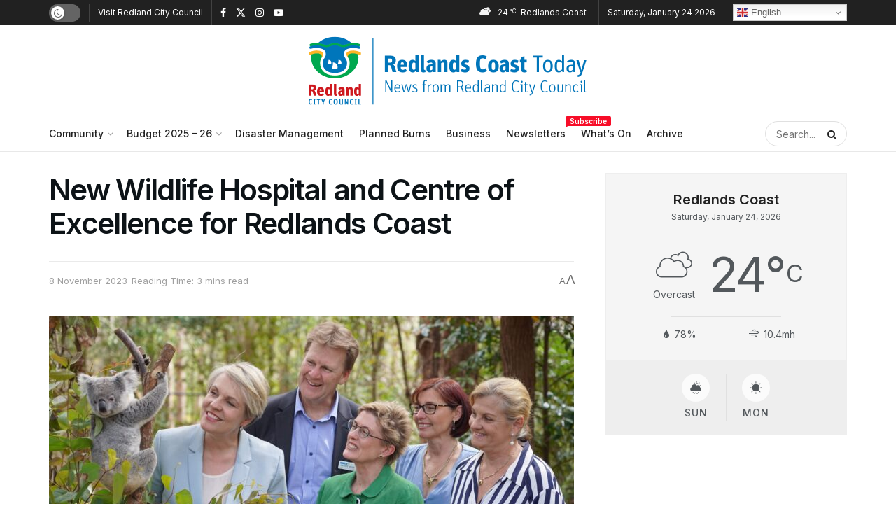

--- FILE ---
content_type: text/html; charset=UTF-8
request_url: https://www.redlandscoasttoday.com.au/2023/11/new-wildlife-hospital-and-centre-of-excellence-for-redlands-coast/
body_size: 32699
content:
<!doctype html> <!--[if lt IE 7]><html class="no-js lt-ie9 lt-ie8 lt-ie7" lang="en-AU"> <![endif]--> <!--[if IE 7]><html class="no-js lt-ie9 lt-ie8" lang="en-AU"> <![endif]--> <!--[if IE 8]><html class="no-js lt-ie9" lang="en-AU"> <![endif]--> <!--[if IE 9]><html class="no-js lt-ie10" lang="en-AU"> <![endif]--> <!--[if gt IE 8]><!--><html class="no-js" lang="en-AU"> <!--<![endif]--><head><meta http-equiv="Content-Type" content="text/html; charset=UTF-8" /><meta name='viewport' content='width=device-width, initial-scale=1, user-scalable=yes' /><link rel="profile" href="http://gmpg.org/xfn/11" /><link rel="pingback" href="https://www.redlandscoasttoday.com.au/xmlrpc.php" /><meta name='robots' content='index, follow, max-image-preview:large, max-snippet:-1, max-video-preview:-1' /><style>img:is([sizes="auto" i], [sizes^="auto," i]) { contain-intrinsic-size: 3000px 1500px }</style><meta property="og:type" content="article"><meta property="og:title" content="New Wildlife Hospital and Centre of Excellence for Redlands Coast"><meta property="og:site_name" content="Redlands Coast Today"><meta property="og:description" content="Planning is underway for a new purpose-built Wildlife Hospital and Centre of Excellence situated on Redlands Coast to protect and"><meta property="og:url" content="https://www.redlandscoasttoday.com.au/2023/11/new-wildlife-hospital-and-centre-of-excellence-for-redlands-coast/"><meta property="og:image" content="https://www.redlandscoasttoday.com.au/wp-content/uploads/2023/11/Mayoretal-scaled.jpg"><meta property="og:image:height" content="1707"><meta property="og:image:width" content="2560"><meta property="article:published_time" content="2023-11-08T16:32:03+10:00"><meta property="article:modified_time" content="2023-11-16T16:01:49+10:00"><meta property="article:section" content="Council"><meta name="twitter:card" content="summary_large_image"><meta name="twitter:title" content="New Wildlife Hospital and Centre of Excellence for Redlands Coast"><meta name="twitter:description" content="Planning is underway for a new purpose-built Wildlife Hospital and Centre of Excellence situated on Redlands Coast to protect and"><meta name="twitter:url" content="https://www.redlandscoasttoday.com.au/2023/11/new-wildlife-hospital-and-centre-of-excellence-for-redlands-coast/"><meta name="twitter:site" content=""><meta name="twitter:image" content="https://www.redlandscoasttoday.com.au/wp-content/uploads/2023/11/Mayoretal-scaled.jpg"><meta name="twitter:image:width" content="2560"><meta name="twitter:image:height" content="1707"><meta name="og:type" content="webssite" /><meta name="og:title" content="New Wildlife Hospital and Centre of Excellence for Redlands Coast" /><meta name="og:description" content="Planning is underway for a new purpose-built Wildlife Hospital and Centre of Excellence situated on Redlands Coast to protect and preserve wildlife in south-east Queensland. RSPCA Queensland and Redland City Council have partnered to accelerate the vision for the new facility. A prime Redlands Coast site has been secured in the Redlands IndigiScapes Centre precinct [&hellip;]" /><meta name="og:image" content="https://www.redlandscoasttoday.com.au/wp-content/uploads/2023/11/Mayoretal-scaled.jpg" /><meta name="og:locale" content="en_AU" /><meta name="og:site_name" content="Redlands Coast Today" /><meta name="twitter:card" content="summary" /><meta name="twitter:site" content="@RedlandCouncil" /><meta name="google-site-verification" content="xSv4nUIN1fXUaGcHYRlNaLNEzKqsHMIzNm_DSjxIgIQ" /><meta charset="UTF-8" /><meta name="title" content="Redlands Coast Today - News from Redland City Council" /><meta name="description" content="Redlands Coast Today. Stay up to date with local news, events and stories in Redland City from Redland City Council." /><meta property="og:url" content="https://www.redlandscoasttoday.com.au/" /><meta property="og:type" content="website" /><meta property="og:title" content="Redlands Coast Today - News from Redland City Council" /><meta name="title" content="Planned Burns - Redland City" /><meta property="og:description" content="Redlands Coast Today. Stay up to date with local news, events and stories in Redland City from Redland City Council." /><meta name="facebook-domain-verification" content="lmfv9kvjwomlyqi2h358pln1ym6eua" />  <script defer src="[data-uri]"></script> <script defer src="[data-uri]"></script> <title>New Wildlife Hospital and Centre of Excellence for Redlands Coast - Redlands Coast Today</title><link rel="canonical" href="https://www.redlandscoasttoday.com.au/2023/11/new-wildlife-hospital-and-centre-of-excellence-for-redlands-coast/" /><meta property="og:locale" content="en_US" /><meta property="og:type" content="article" /><meta property="og:title" content="New Wildlife Hospital and Centre of Excellence for Redlands Coast - Redlands Coast Today" /><meta property="og:description" content="Planning is underway for a new purpose-built Wildlife Hospital and Centre of Excellence situated on Redlands Coast to protect and preserve wildlife in south-east Queensland. RSPCA Queensland and Redland City Council have partnered to accelerate the vision for the new facility. A prime Redlands Coast site has been secured in the Redlands IndigiScapes Centre precinct [&hellip;]" /><meta property="og:url" content="https://www.redlandscoasttoday.com.au/2023/11/new-wildlife-hospital-and-centre-of-excellence-for-redlands-coast/" /><meta property="og:site_name" content="Redlands Coast Today" /><meta property="article:publisher" content="https://www.facebook.com/RedlandCouncil/" /><meta property="article:published_time" content="2023-11-08T06:32:03+00:00" /><meta property="article:modified_time" content="2023-11-16T06:01:49+00:00" /><meta property="og:image" content="https://www.redlandscoasttoday.com.au/wp-content/uploads/2023/11/Mayoretal-scaled.jpg" /><meta property="og:image:width" content="2560" /><meta property="og:image:height" content="1707" /><meta property="og:image:type" content="image/jpeg" /><meta name="author" content="GS" /><meta name="twitter:card" content="summary_large_image" /><meta name="twitter:creator" content="@RedlandCouncil" /><meta name="twitter:site" content="@RedlandCouncil" /><meta name="twitter:label1" content="Written by" /><meta name="twitter:data1" content="GS" /><meta name="twitter:label2" content="Est. reading time" /><meta name="twitter:data2" content="3 minutes" /> <script type="application/ld+json" class="yoast-schema-graph">{"@context":"https://schema.org","@graph":[{"@type":"Article","@id":"https://www.redlandscoasttoday.com.au/2023/11/new-wildlife-hospital-and-centre-of-excellence-for-redlands-coast/#article","isPartOf":{"@id":"https://www.redlandscoasttoday.com.au/2023/11/new-wildlife-hospital-and-centre-of-excellence-for-redlands-coast/"},"author":{"name":"GS","@id":"https://www.redlandscoasttoday.com.au/#/schema/person/3cffbd584be0f3d4b667716673834abc"},"headline":"New Wildlife Hospital and Centre of Excellence for Redlands Coast","datePublished":"2023-11-08T06:32:03+00:00","dateModified":"2023-11-16T06:01:49+00:00","mainEntityOfPage":{"@id":"https://www.redlandscoasttoday.com.au/2023/11/new-wildlife-hospital-and-centre-of-excellence-for-redlands-coast/"},"wordCount":676,"image":{"@id":"https://www.redlandscoasttoday.com.au/2023/11/new-wildlife-hospital-and-centre-of-excellence-for-redlands-coast/#primaryimage"},"thumbnailUrl":"https://www.redlandscoasttoday.com.au/wp-content/uploads/2023/11/Mayoretal-scaled.jpg","articleSection":["Council"],"inLanguage":"en-AU"},{"@type":"WebPage","@id":"https://www.redlandscoasttoday.com.au/2023/11/new-wildlife-hospital-and-centre-of-excellence-for-redlands-coast/","url":"https://www.redlandscoasttoday.com.au/2023/11/new-wildlife-hospital-and-centre-of-excellence-for-redlands-coast/","name":"New Wildlife Hospital and Centre of Excellence for Redlands Coast - Redlands Coast Today","isPartOf":{"@id":"https://www.redlandscoasttoday.com.au/#website"},"primaryImageOfPage":{"@id":"https://www.redlandscoasttoday.com.au/2023/11/new-wildlife-hospital-and-centre-of-excellence-for-redlands-coast/#primaryimage"},"image":{"@id":"https://www.redlandscoasttoday.com.au/2023/11/new-wildlife-hospital-and-centre-of-excellence-for-redlands-coast/#primaryimage"},"thumbnailUrl":"https://www.redlandscoasttoday.com.au/wp-content/uploads/2023/11/Mayoretal-scaled.jpg","datePublished":"2023-11-08T06:32:03+00:00","dateModified":"2023-11-16T06:01:49+00:00","author":{"@id":"https://www.redlandscoasttoday.com.au/#/schema/person/3cffbd584be0f3d4b667716673834abc"},"breadcrumb":{"@id":"https://www.redlandscoasttoday.com.au/2023/11/new-wildlife-hospital-and-centre-of-excellence-for-redlands-coast/#breadcrumb"},"inLanguage":"en-AU","potentialAction":[{"@type":"ReadAction","target":["https://www.redlandscoasttoday.com.au/2023/11/new-wildlife-hospital-and-centre-of-excellence-for-redlands-coast/"]}]},{"@type":"ImageObject","inLanguage":"en-AU","@id":"https://www.redlandscoasttoday.com.au/2023/11/new-wildlife-hospital-and-centre-of-excellence-for-redlands-coast/#primaryimage","url":"https://www.redlandscoasttoday.com.au/wp-content/uploads/2023/11/Mayoretal-scaled.jpg","contentUrl":"https://www.redlandscoasttoday.com.au/wp-content/uploads/2023/11/Mayoretal-scaled.jpg","width":2560,"height":1707,"caption":"Rosie the koala with (from left) Federal Environment Minister Tanya Plibersek, RSPCA Qld CEO Darren Maier, RSPCA Board Chair Justine Hickey, Cr Julie Talty and Mayor Karen Williams at IndigiScapes for the launch of the Wildlife Hospital."},{"@type":"BreadcrumbList","@id":"https://www.redlandscoasttoday.com.au/2023/11/new-wildlife-hospital-and-centre-of-excellence-for-redlands-coast/#breadcrumb","itemListElement":[{"@type":"ListItem","position":1,"name":"Home","item":"https://www.redlandscoasttoday.com.au/"},{"@type":"ListItem","position":2,"name":"New Wildlife Hospital and Centre of Excellence for Redlands Coast"}]},{"@type":"WebSite","@id":"https://www.redlandscoasttoday.com.au/#website","url":"https://www.redlandscoasttoday.com.au/","name":"Redlands Coast Today","description":"The latest news from Redland City Council","potentialAction":[{"@type":"SearchAction","target":{"@type":"EntryPoint","urlTemplate":"https://www.redlandscoasttoday.com.au/?s={search_term_string}"},"query-input":{"@type":"PropertyValueSpecification","valueRequired":true,"valueName":"search_term_string"}}],"inLanguage":"en-AU"},{"@type":"Person","@id":"https://www.redlandscoasttoday.com.au/#/schema/person/3cffbd584be0f3d4b667716673834abc","name":"GS","image":{"@type":"ImageObject","inLanguage":"en-AU","@id":"https://www.redlandscoasttoday.com.au/#/schema/person/image/","url":"https://secure.gravatar.com/avatar/307365a5731b8aafaa86d71414bf5b047a3ba6cf417d2fb17793cdb2971914f9?s=96&d=mm&r=g","contentUrl":"https://secure.gravatar.com/avatar/307365a5731b8aafaa86d71414bf5b047a3ba6cf417d2fb17793cdb2971914f9?s=96&d=mm&r=g","caption":"GS"},"url":"https://www.redlandscoasttoday.com.au/author/geoff-shearer/"}]}</script> <link rel='dns-prefetch' href='//www.googletagmanager.com' /><link rel='dns-prefetch' href='//fonts.googleapis.com' /><link rel='preconnect' href='https://fonts.gstatic.com' /><link rel="alternate" type="application/rss+xml" title="Redlands Coast Today &raquo; Feed" href="https://www.redlandscoasttoday.com.au/feed/" /><link rel="alternate" type="application/rss+xml" title="Redlands Coast Today &raquo; Comments Feed" href="https://www.redlandscoasttoday.com.au/comments/feed/" /><link rel="alternate" type="application/rss+xml" title="Redlands Coast Today &raquo; New Wildlife Hospital and Centre of Excellence for Redlands Coast Comments Feed" href="https://www.redlandscoasttoday.com.au/2023/11/new-wildlife-hospital-and-centre-of-excellence-for-redlands-coast/feed/" /> <script defer src="[data-uri]"></script> <style id='wp-emoji-styles-inline-css' type='text/css'>img.wp-smiley, img.emoji {
		display: inline !important;
		border: none !important;
		box-shadow: none !important;
		height: 1em !important;
		width: 1em !important;
		margin: 0 0.07em !important;
		vertical-align: -0.1em !important;
		background: none !important;
		padding: 0 !important;
	}</style><link rel='stylesheet' id='wp-block-library-css' href='https://www.redlandscoasttoday.com.au/wp-includes/css/dist/block-library/style.min.css?ver=6.8.3' type='text/css' media='all' /><style id='classic-theme-styles-inline-css' type='text/css'>/*! This file is auto-generated */
.wp-block-button__link{color:#fff;background-color:#32373c;border-radius:9999px;box-shadow:none;text-decoration:none;padding:calc(.667em + 2px) calc(1.333em + 2px);font-size:1.125em}.wp-block-file__button{background:#32373c;color:#fff;text-decoration:none}</style><link rel='stylesheet' id='jnews-faq-css' href='https://www.redlandscoasttoday.com.au/wp-content/cache/autoptimize/autoptimize_single_85f4ed116af53f2a19322e354590c0cf.php?ver=12.0.3' type='text/css' media='all' /><style id='ppb-print-page-style-inline-css' type='text/css'>.dashicons{font-family:dashicons!important}.wp-block-ppb-print-page *{box-sizing:border-box}@media print{.wp-block-ppb-print-page.noPrint{display:none}}.wp-block-ppb-print-page .ppbPrintPage button{align-items:center;display:inline-flex;gap:5px;justify-content:center}.wp-block-ppb-print-page .ppbPrintPage button:focus{border:none;outline:0}.wp-block-ppb-print-page .ppbPrintPage button .hideIcon{display:none}.wp-block-ppb-print-page .ppbPrintPage button img{height:30px;width:auto}.wp-block-ppb-print-page .ppbPrintPage.default button{border:none}.wp-block-ppb-print-page .ppbPrintPage.iconFocus button{border:none;flex-direction:column;transition:background-color .3s ease}.wp-block-ppb-print-page .ppbPrintPage.iconFocus button .iconWrapper{align-items:center;border-radius:50%;display:flex;justify-content:center;padding:12px}.wp-block-ppb-print-page .ppbPrintPage.roundedPill button{border:none;transition:background-color .2s ease,box-shadow .2s ease}.wp-block-ppb-print-page .ppbPrintPage.outlineStyle button{border:none;transition:background-color .2s ease}.wp-block-ppb-print-page .ppbPrintPage.floatingAction button{border:none;height:56px;transition:all .2s ease;width:56px}.wp-block-ppb-print-page .ppbPrintPage.floatingAction:hover{transform:scale(1.1);transition:all .2s ease}.wp-block-ppb-print-page .ppbPrintPage.interactiveHover button{border:none;overflow:hidden;position:relative;transition:background-color .2s ease}.wp-block-ppb-print-page .ppbPrintPage.interactiveHover button span.overlay{background-color:#b13721;inset:0;position:absolute;transform:scaleX(0);transform-origin:left;transition:transform .3s ease}.wp-block-ppb-print-page .ppbPrintPage.interactiveHover button:hover .overlay{transform:scaleX(1)}.wp-block-ppb-print-page .ppbPrintPage.interactiveHover button img,.wp-block-ppb-print-page .ppbPrintPage.interactiveHover button span.text,.wp-block-ppb-print-page .ppbPrintPage.interactiveHover button svg{position:relative;z-index:10}.wp-block-ppb-print-page .ppbPrintPage.textHeavy button{transition:background-color .2s ease}.wp-block-ppb-print-page .ppbPrintPage.textHeavy button svg{color:#b45309;flex-shrink:0;margin-top:4px}.wp-block-ppb-print-page .ppbPrintPage.retro button{background-color:#a855f7;color:#fff;transition:box-shadow .3s}.wp-block-ppb-print-page .ppbPrintPage.brutalist button{transition:background-color .3s}.wp-block-ppb-print-page .ppbPrintPage.effect button{border:none!important;transform:translateY(0);transition:all .3s}.wp-block-ppb-print-page .ppbPrintPage.effect button:hover{transform:translateY(-.25rem)}.wp-block-ppb-print-page .ppbPrintPage.effect button:active{box-shadow:0 8px 10px -4px rgba(34,197,94,.5);transform:translateY(0)}</style><style id='global-styles-inline-css' type='text/css'>:root{--wp--preset--aspect-ratio--square: 1;--wp--preset--aspect-ratio--4-3: 4/3;--wp--preset--aspect-ratio--3-4: 3/4;--wp--preset--aspect-ratio--3-2: 3/2;--wp--preset--aspect-ratio--2-3: 2/3;--wp--preset--aspect-ratio--16-9: 16/9;--wp--preset--aspect-ratio--9-16: 9/16;--wp--preset--color--black: #000000;--wp--preset--color--cyan-bluish-gray: #abb8c3;--wp--preset--color--white: #ffffff;--wp--preset--color--pale-pink: #f78da7;--wp--preset--color--vivid-red: #cf2e2e;--wp--preset--color--luminous-vivid-orange: #ff6900;--wp--preset--color--luminous-vivid-amber: #fcb900;--wp--preset--color--light-green-cyan: #7bdcb5;--wp--preset--color--vivid-green-cyan: #00d084;--wp--preset--color--pale-cyan-blue: #8ed1fc;--wp--preset--color--vivid-cyan-blue: #0693e3;--wp--preset--color--vivid-purple: #9b51e0;--wp--preset--gradient--vivid-cyan-blue-to-vivid-purple: linear-gradient(135deg,rgba(6,147,227,1) 0%,rgb(155,81,224) 100%);--wp--preset--gradient--light-green-cyan-to-vivid-green-cyan: linear-gradient(135deg,rgb(122,220,180) 0%,rgb(0,208,130) 100%);--wp--preset--gradient--luminous-vivid-amber-to-luminous-vivid-orange: linear-gradient(135deg,rgba(252,185,0,1) 0%,rgba(255,105,0,1) 100%);--wp--preset--gradient--luminous-vivid-orange-to-vivid-red: linear-gradient(135deg,rgba(255,105,0,1) 0%,rgb(207,46,46) 100%);--wp--preset--gradient--very-light-gray-to-cyan-bluish-gray: linear-gradient(135deg,rgb(238,238,238) 0%,rgb(169,184,195) 100%);--wp--preset--gradient--cool-to-warm-spectrum: linear-gradient(135deg,rgb(74,234,220) 0%,rgb(151,120,209) 20%,rgb(207,42,186) 40%,rgb(238,44,130) 60%,rgb(251,105,98) 80%,rgb(254,248,76) 100%);--wp--preset--gradient--blush-light-purple: linear-gradient(135deg,rgb(255,206,236) 0%,rgb(152,150,240) 100%);--wp--preset--gradient--blush-bordeaux: linear-gradient(135deg,rgb(254,205,165) 0%,rgb(254,45,45) 50%,rgb(107,0,62) 100%);--wp--preset--gradient--luminous-dusk: linear-gradient(135deg,rgb(255,203,112) 0%,rgb(199,81,192) 50%,rgb(65,88,208) 100%);--wp--preset--gradient--pale-ocean: linear-gradient(135deg,rgb(255,245,203) 0%,rgb(182,227,212) 50%,rgb(51,167,181) 100%);--wp--preset--gradient--electric-grass: linear-gradient(135deg,rgb(202,248,128) 0%,rgb(113,206,126) 100%);--wp--preset--gradient--midnight: linear-gradient(135deg,rgb(2,3,129) 0%,rgb(40,116,252) 100%);--wp--preset--font-size--small: 13px;--wp--preset--font-size--medium: 20px;--wp--preset--font-size--large: 36px;--wp--preset--font-size--x-large: 42px;--wp--preset--spacing--20: 0.44rem;--wp--preset--spacing--30: 0.67rem;--wp--preset--spacing--40: 1rem;--wp--preset--spacing--50: 1.5rem;--wp--preset--spacing--60: 2.25rem;--wp--preset--spacing--70: 3.38rem;--wp--preset--spacing--80: 5.06rem;--wp--preset--shadow--natural: 6px 6px 9px rgba(0, 0, 0, 0.2);--wp--preset--shadow--deep: 12px 12px 50px rgba(0, 0, 0, 0.4);--wp--preset--shadow--sharp: 6px 6px 0px rgba(0, 0, 0, 0.2);--wp--preset--shadow--outlined: 6px 6px 0px -3px rgba(255, 255, 255, 1), 6px 6px rgba(0, 0, 0, 1);--wp--preset--shadow--crisp: 6px 6px 0px rgba(0, 0, 0, 1);}:where(.is-layout-flex){gap: 0.5em;}:where(.is-layout-grid){gap: 0.5em;}body .is-layout-flex{display: flex;}.is-layout-flex{flex-wrap: wrap;align-items: center;}.is-layout-flex > :is(*, div){margin: 0;}body .is-layout-grid{display: grid;}.is-layout-grid > :is(*, div){margin: 0;}:where(.wp-block-columns.is-layout-flex){gap: 2em;}:where(.wp-block-columns.is-layout-grid){gap: 2em;}:where(.wp-block-post-template.is-layout-flex){gap: 1.25em;}:where(.wp-block-post-template.is-layout-grid){gap: 1.25em;}.has-black-color{color: var(--wp--preset--color--black) !important;}.has-cyan-bluish-gray-color{color: var(--wp--preset--color--cyan-bluish-gray) !important;}.has-white-color{color: var(--wp--preset--color--white) !important;}.has-pale-pink-color{color: var(--wp--preset--color--pale-pink) !important;}.has-vivid-red-color{color: var(--wp--preset--color--vivid-red) !important;}.has-luminous-vivid-orange-color{color: var(--wp--preset--color--luminous-vivid-orange) !important;}.has-luminous-vivid-amber-color{color: var(--wp--preset--color--luminous-vivid-amber) !important;}.has-light-green-cyan-color{color: var(--wp--preset--color--light-green-cyan) !important;}.has-vivid-green-cyan-color{color: var(--wp--preset--color--vivid-green-cyan) !important;}.has-pale-cyan-blue-color{color: var(--wp--preset--color--pale-cyan-blue) !important;}.has-vivid-cyan-blue-color{color: var(--wp--preset--color--vivid-cyan-blue) !important;}.has-vivid-purple-color{color: var(--wp--preset--color--vivid-purple) !important;}.has-black-background-color{background-color: var(--wp--preset--color--black) !important;}.has-cyan-bluish-gray-background-color{background-color: var(--wp--preset--color--cyan-bluish-gray) !important;}.has-white-background-color{background-color: var(--wp--preset--color--white) !important;}.has-pale-pink-background-color{background-color: var(--wp--preset--color--pale-pink) !important;}.has-vivid-red-background-color{background-color: var(--wp--preset--color--vivid-red) !important;}.has-luminous-vivid-orange-background-color{background-color: var(--wp--preset--color--luminous-vivid-orange) !important;}.has-luminous-vivid-amber-background-color{background-color: var(--wp--preset--color--luminous-vivid-amber) !important;}.has-light-green-cyan-background-color{background-color: var(--wp--preset--color--light-green-cyan) !important;}.has-vivid-green-cyan-background-color{background-color: var(--wp--preset--color--vivid-green-cyan) !important;}.has-pale-cyan-blue-background-color{background-color: var(--wp--preset--color--pale-cyan-blue) !important;}.has-vivid-cyan-blue-background-color{background-color: var(--wp--preset--color--vivid-cyan-blue) !important;}.has-vivid-purple-background-color{background-color: var(--wp--preset--color--vivid-purple) !important;}.has-black-border-color{border-color: var(--wp--preset--color--black) !important;}.has-cyan-bluish-gray-border-color{border-color: var(--wp--preset--color--cyan-bluish-gray) !important;}.has-white-border-color{border-color: var(--wp--preset--color--white) !important;}.has-pale-pink-border-color{border-color: var(--wp--preset--color--pale-pink) !important;}.has-vivid-red-border-color{border-color: var(--wp--preset--color--vivid-red) !important;}.has-luminous-vivid-orange-border-color{border-color: var(--wp--preset--color--luminous-vivid-orange) !important;}.has-luminous-vivid-amber-border-color{border-color: var(--wp--preset--color--luminous-vivid-amber) !important;}.has-light-green-cyan-border-color{border-color: var(--wp--preset--color--light-green-cyan) !important;}.has-vivid-green-cyan-border-color{border-color: var(--wp--preset--color--vivid-green-cyan) !important;}.has-pale-cyan-blue-border-color{border-color: var(--wp--preset--color--pale-cyan-blue) !important;}.has-vivid-cyan-blue-border-color{border-color: var(--wp--preset--color--vivid-cyan-blue) !important;}.has-vivid-purple-border-color{border-color: var(--wp--preset--color--vivid-purple) !important;}.has-vivid-cyan-blue-to-vivid-purple-gradient-background{background: var(--wp--preset--gradient--vivid-cyan-blue-to-vivid-purple) !important;}.has-light-green-cyan-to-vivid-green-cyan-gradient-background{background: var(--wp--preset--gradient--light-green-cyan-to-vivid-green-cyan) !important;}.has-luminous-vivid-amber-to-luminous-vivid-orange-gradient-background{background: var(--wp--preset--gradient--luminous-vivid-amber-to-luminous-vivid-orange) !important;}.has-luminous-vivid-orange-to-vivid-red-gradient-background{background: var(--wp--preset--gradient--luminous-vivid-orange-to-vivid-red) !important;}.has-very-light-gray-to-cyan-bluish-gray-gradient-background{background: var(--wp--preset--gradient--very-light-gray-to-cyan-bluish-gray) !important;}.has-cool-to-warm-spectrum-gradient-background{background: var(--wp--preset--gradient--cool-to-warm-spectrum) !important;}.has-blush-light-purple-gradient-background{background: var(--wp--preset--gradient--blush-light-purple) !important;}.has-blush-bordeaux-gradient-background{background: var(--wp--preset--gradient--blush-bordeaux) !important;}.has-luminous-dusk-gradient-background{background: var(--wp--preset--gradient--luminous-dusk) !important;}.has-pale-ocean-gradient-background{background: var(--wp--preset--gradient--pale-ocean) !important;}.has-electric-grass-gradient-background{background: var(--wp--preset--gradient--electric-grass) !important;}.has-midnight-gradient-background{background: var(--wp--preset--gradient--midnight) !important;}.has-small-font-size{font-size: var(--wp--preset--font-size--small) !important;}.has-medium-font-size{font-size: var(--wp--preset--font-size--medium) !important;}.has-large-font-size{font-size: var(--wp--preset--font-size--large) !important;}.has-x-large-font-size{font-size: var(--wp--preset--font-size--x-large) !important;}
:where(.wp-block-post-template.is-layout-flex){gap: 1.25em;}:where(.wp-block-post-template.is-layout-grid){gap: 1.25em;}
:where(.wp-block-columns.is-layout-flex){gap: 2em;}:where(.wp-block-columns.is-layout-grid){gap: 2em;}
:root :where(.wp-block-pullquote){font-size: 1.5em;line-height: 1.6;}</style><link rel='stylesheet' id='ctf_styles-css' href='https://www.redlandscoasttoday.com.au/wp-content/plugins/custom-twitter-feeds/css/ctf-styles.min.css?ver=2.3.1' type='text/css' media='all' /><link rel='stylesheet' id='jnews-video-css' href='https://www.redlandscoasttoday.com.au/wp-content/cache/autoptimize/autoptimize_single_375f62f3baf54a72b884aaf445840f16.php?ver=12.0.1' type='text/css' media='all' /><link rel='stylesheet' id='js_composer_front-css' href='https://www.redlandscoasttoday.com.au/wp-content/plugins/js_composer/assets/css/js_composer.min.css?ver=8.7.2' type='text/css' media='all' /><link rel='stylesheet' id='jeg_customizer_font-css' href='//fonts.googleapis.com/css?family=Inter%3Aregular%2C600%2C500&#038;display=swap&#038;ver=1.3.2' type='text/css' media='all' /><link rel='stylesheet' id='jnews-push-notification-css' href='https://www.redlandscoasttoday.com.au/wp-content/cache/autoptimize/autoptimize_single_21575252d43c731170b3322208d23efb.php?ver=12.0.0' type='text/css' media='all' /><link rel='stylesheet' id='font-awesome-css' href='https://www.redlandscoasttoday.com.au/wp-content/themes/jnews/assets/fonts/font-awesome/font-awesome.min.css?ver=12.0.3' type='text/css' media='all' /><link rel='stylesheet' id='jnews-frontend-css' href='https://www.redlandscoasttoday.com.au/wp-content/themes/jnews/assets/dist/frontend.min.css?ver=12.0.3' type='text/css' media='all' /><link rel='stylesheet' id='jnews-js-composer-css' href='https://www.redlandscoasttoday.com.au/wp-content/cache/autoptimize/autoptimize_single_fc83441dd57e3efc19dde7715224aa04.php?ver=12.0.3' type='text/css' media='all' /><link rel='stylesheet' id='jnews-style-css' href='https://www.redlandscoasttoday.com.au/wp-content/themes/jnews/style.css?ver=12.0.3' type='text/css' media='all' /><link rel='stylesheet' id='jnews-darkmode-css' href='https://www.redlandscoasttoday.com.au/wp-content/cache/autoptimize/autoptimize_single_c8c57a0dce3f85eefaf2b683a5ed8483.php?ver=12.0.3' type='text/css' media='all' /><link rel='stylesheet' id='jnews-scheme-css' href='https://www.redlandscoasttoday.com.au/wp-content/cache/autoptimize/autoptimize_single_2ec509042e5328a758529de7c43ffc40.php?ver=1767823594' type='text/css' media='all' /><link rel='stylesheet' id='jnews-video-darkmode-css' href='https://www.redlandscoasttoday.com.au/wp-content/cache/autoptimize/autoptimize_single_1d0ce6bf48c0569e060acec3bc59da66.php?ver=12.0.1' type='text/css' media='all' /><link rel='stylesheet' id='jnews-select-share-css' href='https://www.redlandscoasttoday.com.au/wp-content/cache/autoptimize/autoptimize_single_d8362094b258cbf05eff4954b9e53a06.php' type='text/css' media='all' /><link rel='stylesheet' id='jnews-weather-style-css' href='https://www.redlandscoasttoday.com.au/wp-content/cache/autoptimize/autoptimize_single_be826c2173cc5f3b16217cf30b85c25e.php?ver=12.0.0' type='text/css' media='all' /> <script defer type="text/javascript" src="https://www.redlandscoasttoday.com.au/wp-includes/js/jquery/jquery.min.js?ver=3.7.1" id="jquery-core-js"></script> <script defer type="text/javascript" src="https://www.redlandscoasttoday.com.au/wp-includes/js/jquery/jquery-migrate.min.js?ver=3.4.1" id="jquery-migrate-js"></script> <script type="text/javascript" src="https://www.googletagmanager.com/gtag/js?id=G-368557327" id="jnews-google-tag-manager-js" defer></script> <script defer id="jnews-google-tag-manager-js-after" src="[data-uri]"></script> 
 <script defer type="text/javascript" src="https://www.googletagmanager.com/gtag/js?id=GT-KT5CP99" id="google_gtagjs-js"></script> <script defer id="google_gtagjs-js-after" src="[data-uri]"></script> <script defer src="data:text/javascript;base64,"></script><link rel="https://api.w.org/" href="https://www.redlandscoasttoday.com.au/wp-json/" /><link rel="alternate" title="JSON" type="application/json" href="https://www.redlandscoasttoday.com.au/wp-json/wp/v2/posts/17819" /><link rel="EditURI" type="application/rsd+xml" title="RSD" href="https://www.redlandscoasttoday.com.au/xmlrpc.php?rsd" /><link rel='shortlink' href='https://www.redlandscoasttoday.com.au/?p=17819' /><link rel="alternate" title="oEmbed (JSON)" type="application/json+oembed" href="https://www.redlandscoasttoday.com.au/wp-json/oembed/1.0/embed?url=https%3A%2F%2Fwww.redlandscoasttoday.com.au%2F2023%2F11%2Fnew-wildlife-hospital-and-centre-of-excellence-for-redlands-coast%2F" /><link rel="alternate" title="oEmbed (XML)" type="text/xml+oembed" href="https://www.redlandscoasttoday.com.au/wp-json/oembed/1.0/embed?url=https%3A%2F%2Fwww.redlandscoasttoday.com.au%2F2023%2F11%2Fnew-wildlife-hospital-and-centre-of-excellence-for-redlands-coast%2F&#038;format=xml" /><meta name="generator" content="Site Kit by Google 1.170.0" /><meta name="generator" content="Powered by WPBakery Page Builder - drag and drop page builder for WordPress."/><link rel="icon" href="https://www.redlandscoasttoday.com.au/wp-content/uploads/2023/04/cropped-Redlands-Coast-Today-Site-Icon-32x32.png" sizes="32x32" /><link rel="icon" href="https://www.redlandscoasttoday.com.au/wp-content/uploads/2023/04/cropped-Redlands-Coast-Today-Site-Icon-192x192.png" sizes="192x192" /><link rel="apple-touch-icon" href="https://www.redlandscoasttoday.com.au/wp-content/uploads/2023/04/cropped-Redlands-Coast-Today-Site-Icon-180x180.png" /><meta name="msapplication-TileImage" content="https://www.redlandscoasttoday.com.au/wp-content/uploads/2023/04/cropped-Redlands-Coast-Today-Site-Icon-270x270.png" /><style id="jeg_dynamic_css" type="text/css" data-type="jeg_custom-css">.jeg_top_weather > .jeg_weather_temp, .jeg_midbar .jeg_top_weather > .jeg_weather_temp > .jeg_weather_unit, .jeg_top_weather > .jeg_weather_location { color : #ffffff; } body { --j-body-color : #01426a; --j-accent-color : #0079c2; --j-alt-color : #4a8fe7; --j-heading-color : #0d1317; } body,.jeg_newsfeed_list .tns-outer .tns-controls button,.jeg_filter_button,.owl-carousel .owl-nav div,.jeg_readmore,.jeg_hero_style_7 .jeg_post_meta a,.widget_calendar thead th,.widget_calendar tfoot a,.jeg_socialcounter a,.entry-header .jeg_meta_like a,.entry-header .jeg_meta_comment a,.entry-header .jeg_meta_donation a,.entry-header .jeg_meta_bookmark a,.entry-content tbody tr:hover,.entry-content th,.jeg_splitpost_nav li:hover a,#breadcrumbs a,.jeg_author_socials a:hover,.jeg_footer_content a,.jeg_footer_bottom a,.jeg_cartcontent,.woocommerce .woocommerce-breadcrumb a { color : #01426a; } a, .jeg_menu_style_5>li>a:hover, .jeg_menu_style_5>li.sfHover>a, .jeg_menu_style_5>li.current-menu-item>a, .jeg_menu_style_5>li.current-menu-ancestor>a, .jeg_navbar .jeg_menu:not(.jeg_main_menu)>li>a:hover, .jeg_midbar .jeg_menu:not(.jeg_main_menu)>li>a:hover, .jeg_side_tabs li.active, .jeg_block_heading_5 strong, .jeg_block_heading_6 strong, .jeg_block_heading_7 strong, .jeg_block_heading_8 strong, .jeg_subcat_list li a:hover, .jeg_subcat_list li button:hover, .jeg_pl_lg_7 .jeg_thumb .jeg_post_category a, .jeg_pl_xs_2:before, .jeg_pl_xs_4 .jeg_postblock_content:before, .jeg_postblock .jeg_post_title a:hover, .jeg_hero_style_6 .jeg_post_title a:hover, .jeg_sidefeed .jeg_pl_xs_3 .jeg_post_title a:hover, .widget_jnews_popular .jeg_post_title a:hover, .jeg_meta_author a, .widget_archive li a:hover, .widget_pages li a:hover, .widget_meta li a:hover, .widget_recent_entries li a:hover, .widget_rss li a:hover, .widget_rss cite, .widget_categories li a:hover, .widget_categories li.current-cat>a, #breadcrumbs a:hover, .jeg_share_count .counts, .commentlist .bypostauthor>.comment-body>.comment-author>.fn, span.required, .jeg_review_title, .bestprice .price, .authorlink a:hover, .jeg_vertical_playlist .jeg_video_playlist_play_icon, .jeg_vertical_playlist .jeg_video_playlist_item.active .jeg_video_playlist_thumbnail:before, .jeg_horizontal_playlist .jeg_video_playlist_play, .woocommerce li.product .pricegroup .button, .widget_display_forums li a:hover, .widget_display_topics li:before, .widget_display_replies li:before, .widget_display_views li:before, .bbp-breadcrumb a:hover, .jeg_mobile_menu li.sfHover>a, .jeg_mobile_menu li a:hover, .split-template-6 .pagenum, .jeg_mobile_menu_style_5>li>a:hover, .jeg_mobile_menu_style_5>li.sfHover>a, .jeg_mobile_menu_style_5>li.current-menu-item>a, .jeg_mobile_menu_style_5>li.current-menu-ancestor>a, .jeg_mobile_menu.jeg_menu_dropdown li.open > div > a ,.jeg_menu_dropdown.language-swicher .sub-menu li a:hover { color : #0079c2; } .jeg_menu_style_1>li>a:before, .jeg_menu_style_2>li>a:before, .jeg_menu_style_3>li>a:before, .jeg_side_toggle, .jeg_slide_caption .jeg_post_category a, .jeg_slider_type_1_wrapper .tns-controls button.tns-next, .jeg_block_heading_1 .jeg_block_title span, .jeg_block_heading_2 .jeg_block_title span, .jeg_block_heading_3, .jeg_block_heading_4 .jeg_block_title span, .jeg_block_heading_6:after, .jeg_pl_lg_box .jeg_post_category a, .jeg_pl_md_box .jeg_post_category a, .jeg_readmore:hover, .jeg_thumb .jeg_post_category a, .jeg_block_loadmore a:hover, .jeg_postblock.alt .jeg_block_loadmore a:hover, .jeg_block_loadmore a.active, .jeg_postblock_carousel_2 .jeg_post_category a, .jeg_heroblock .jeg_post_category a, .jeg_pagenav_1 .page_number.active, .jeg_pagenav_1 .page_number.active:hover, input[type="submit"], .btn, .button, .widget_tag_cloud a:hover, .popularpost_item:hover .jeg_post_title a:before, .jeg_splitpost_4 .page_nav, .jeg_splitpost_5 .page_nav, .jeg_post_via a:hover, .jeg_post_source a:hover, .jeg_post_tags a:hover, .comment-reply-title small a:before, .comment-reply-title small a:after, .jeg_storelist .productlink, .authorlink li.active a:before, .jeg_footer.dark .socials_widget:not(.nobg) a:hover .fa,.jeg_footer.dark .socials_widget:not(.nobg) a:hover > span.jeg-icon, div.jeg_breakingnews_title, .jeg_overlay_slider_bottom_wrapper .tns-controls button, .jeg_overlay_slider_bottom_wrapper .tns-controls button:hover, .jeg_vertical_playlist .jeg_video_playlist_current, .woocommerce span.onsale, .woocommerce #respond input#submit:hover, .woocommerce a.button:hover, .woocommerce button.button:hover, .woocommerce input.button:hover, .woocommerce #respond input#submit.alt, .woocommerce a.button.alt, .woocommerce button.button.alt, .woocommerce input.button.alt, .jeg_popup_post .caption, .jeg_footer.dark input[type="submit"], .jeg_footer.dark .btn, .jeg_footer.dark .button, .footer_widget.widget_tag_cloud a:hover, .jeg_inner_content .content-inner .jeg_post_category a:hover, #buddypress .standard-form button, #buddypress a.button, #buddypress input[type="submit"], #buddypress input[type="button"], #buddypress input[type="reset"], #buddypress ul.button-nav li a, #buddypress .generic-button a, #buddypress .generic-button button, #buddypress .comment-reply-link, #buddypress a.bp-title-button, #buddypress.buddypress-wrap .members-list li .user-update .activity-read-more a, div#buddypress .standard-form button:hover, div#buddypress a.button:hover, div#buddypress input[type="submit"]:hover, div#buddypress input[type="button"]:hover, div#buddypress input[type="reset"]:hover, div#buddypress ul.button-nav li a:hover, div#buddypress .generic-button a:hover, div#buddypress .generic-button button:hover, div#buddypress .comment-reply-link:hover, div#buddypress a.bp-title-button:hover, div#buddypress.buddypress-wrap .members-list li .user-update .activity-read-more a:hover, #buddypress #item-nav .item-list-tabs ul li a:before, .jeg_inner_content .jeg_meta_container .follow-wrapper a { background-color : #0079c2; } .jeg_block_heading_7 .jeg_block_title span, .jeg_readmore:hover, .jeg_block_loadmore a:hover, .jeg_block_loadmore a.active, .jeg_pagenav_1 .page_number.active, .jeg_pagenav_1 .page_number.active:hover, .jeg_pagenav_3 .page_number:hover, .jeg_prevnext_post a:hover h3, .jeg_overlay_slider .jeg_post_category, .jeg_sidefeed .jeg_post.active, .jeg_vertical_playlist.jeg_vertical_playlist .jeg_video_playlist_item.active .jeg_video_playlist_thumbnail img, .jeg_horizontal_playlist .jeg_video_playlist_item.active { border-color : #0079c2; } .jeg_tabpost_nav li.active, .woocommerce div.product .woocommerce-tabs ul.tabs li.active, .jeg_mobile_menu_style_1>li.current-menu-item a, .jeg_mobile_menu_style_1>li.current-menu-ancestor a, .jeg_mobile_menu_style_2>li.current-menu-item::after, .jeg_mobile_menu_style_2>li.current-menu-ancestor::after, .jeg_mobile_menu_style_3>li.current-menu-item::before, .jeg_mobile_menu_style_3>li.current-menu-ancestor::before { border-bottom-color : #0079c2; } .jeg_post_share .jeg-icon svg { fill : #0079c2; } .jeg_post_meta .fa, .jeg_post_meta .jpwt-icon, .entry-header .jeg_post_meta .fa, .jeg_review_stars, .jeg_price_review_list { color : #4a8fe7; } .jeg_share_button.share-float.share-monocrhome a { background-color : #4a8fe7; } h1,h2,h3,h4,h5,h6,.jeg_post_title a,.entry-header .jeg_post_title,.jeg_hero_style_7 .jeg_post_title a,.jeg_block_title,.jeg_splitpost_bar .current_title,.jeg_video_playlist_title,.gallery-caption,.jeg_push_notification_button>a.button { color : #0d1317; } .split-template-9 .pagenum, .split-template-10 .pagenum, .split-template-11 .pagenum, .split-template-12 .pagenum, .split-template-13 .pagenum, .split-template-15 .pagenum, .split-template-18 .pagenum, .split-template-20 .pagenum, .split-template-19 .current_title span, .split-template-20 .current_title span { background-color : #0d1317; } .jeg_topbar .jeg_nav_row, .jeg_topbar .jeg_search_no_expand .jeg_search_input { line-height : 36px; } .jeg_topbar .jeg_nav_row, .jeg_topbar .jeg_nav_icon { height : 36px; } .jeg_topbar .jeg_logo_img { max-height : 36px; } .jeg_midbar { height : 130px; } .jeg_midbar .jeg_logo_img { max-height : 130px; } .jeg_header .jeg_bottombar.jeg_navbar,.jeg_bottombar .jeg_nav_icon { height : 50px; } .jeg_header .jeg_bottombar.jeg_navbar, .jeg_header .jeg_bottombar .jeg_main_menu:not(.jeg_menu_style_1) > li > a, .jeg_header .jeg_bottombar .jeg_menu_style_1 > li, .jeg_header .jeg_bottombar .jeg_menu:not(.jeg_main_menu) > li > a { line-height : 50px; } .jeg_bottombar .jeg_logo_img { max-height : 50px; } .jeg_header .jeg_bottombar, .jeg_header .jeg_bottombar.jeg_navbar_dark, .jeg_bottombar.jeg_navbar_boxed .jeg_nav_row, .jeg_bottombar.jeg_navbar_dark.jeg_navbar_boxed .jeg_nav_row { border-top-width : 0px; border-bottom-width : 1px; } .jeg_stickybar.jeg_navbar,.jeg_navbar .jeg_nav_icon { height : 68px; } .jeg_stickybar.jeg_navbar, .jeg_stickybar .jeg_main_menu:not(.jeg_menu_style_1) > li > a, .jeg_stickybar .jeg_menu_style_1 > li, .jeg_stickybar .jeg_menu:not(.jeg_main_menu) > li > a { line-height : 68px; } .jeg_stickybar, .jeg_stickybar.dark { border-bottom-width : 1px; } .jeg_header .socials_widget > a > i.fa:before { color : #ffffff; } .jeg_header .socials_widget.nobg > a > i > span.jeg-icon svg { fill : #ffffff; } .jeg_header .socials_widget.nobg > a > span.jeg-icon svg { fill : #ffffff; } .jeg_header .socials_widget > a > span.jeg-icon svg { fill : #ffffff; } .jeg_header .socials_widget > a > i > span.jeg-icon svg { fill : #ffffff; } .jeg_top_date { color : #ffffff; } .jeg_lang_dropdown_wrapper .jeg_lang_btn i, .jeg_lang_dropdown_wrapper .jeg_lang_dropdown a ,.jeg_lang_btn span , .jeg_lang_switcher a, .jeg_lang_switcher span, .jeg_lang_dropdown_wrapper .jeg_lang_btn::after { color : #ffffff; } .jeg_header .jeg_midbar.jeg_lang_expanded .jeg_lang_dropdown_wrapper .jeg_lang_btn { border-color : #ffffff; } .jeg_nav_search { width : 50%; } .jnews .jeg_header .jeg_menu.jeg_top_menu > li > a { color : #ffffff; } .jnews .jeg_header .jeg_menu.jeg_top_menu > li a:hover { color : #ffffff; } .jeg_footer_content,.jeg_footer.dark .jeg_footer_content { background-color : #f7f7f7; } .jeg_footer .jeg_footer_heading h3,.jeg_footer.dark .jeg_footer_heading h3,.jeg_footer .widget h2,.jeg_footer .footer_dark .widget h2 { color : #0d1317; } .jeg_footer_bottom,.jeg_footer.dark .jeg_footer_bottom,.jeg_footer_secondary,.jeg_footer.dark .jeg_footer_secondary { background-color : #f7f7f7; } .jeg_read_progress_wrapper .jeg_progress_container .progress-bar { background-color : #1b8415; } body,input,textarea,select,.chosen-container-single .chosen-single,.btn,.button { font-family: Inter,Helvetica,Arial,sans-serif; } h3.jeg_block_title, .jeg_footer .jeg_footer_heading h3, .jeg_footer .widget h2, .jeg_tabpost_nav li { font-family: Inter,Helvetica,Arial,sans-serif;font-weight : 500; font-style : normal;  }</style><style type="text/css">.no_thumbnail .jeg_thumb,
					.thumbnail-container.no_thumbnail {
					    display: none !important;
					}
					.jeg_search_result .jeg_pl_xs_3.no_thumbnail .jeg_postblock_content,
					.jeg_sidefeed .jeg_pl_xs_3.no_thumbnail .jeg_postblock_content,
					.jeg_pl_sm.no_thumbnail .jeg_postblock_content {
					    margin-left: 0;
					}
					.jeg_postblock_11 .no_thumbnail .jeg_postblock_content,
					.jeg_postblock_12 .no_thumbnail .jeg_postblock_content,
					.jeg_postblock_12.jeg_col_3o3 .no_thumbnail .jeg_postblock_content  {
					    margin-top: 0;
					}
					.jeg_postblock_15 .jeg_pl_md_box.no_thumbnail .jeg_postblock_content,
					.jeg_postblock_19 .jeg_pl_md_box.no_thumbnail .jeg_postblock_content,
					.jeg_postblock_24 .jeg_pl_md_box.no_thumbnail .jeg_postblock_content,
					.jeg_sidefeed .jeg_pl_md_box .jeg_postblock_content {
					    position: relative;
					}
					.jeg_postblock_carousel_2 .no_thumbnail .jeg_post_title a,
					.jeg_postblock_carousel_2 .no_thumbnail .jeg_post_title a:hover,
					.jeg_postblock_carousel_2 .no_thumbnail .jeg_post_meta .fa {
					    color: #212121 !important;
					} 
					.jnews-dark-mode .jeg_postblock_carousel_2 .no_thumbnail .jeg_post_title a,
					.jnews-dark-mode .jeg_postblock_carousel_2 .no_thumbnail .jeg_post_title a:hover,
					.jnews-dark-mode .jeg_postblock_carousel_2 .no_thumbnail .jeg_post_meta .fa {
					    color: #fff !important;
					}</style><style type="text/css" id="wp-custom-css">/* Inject top bar and in page weather widget location title */
.jeg_weather_location:before {
    content: "Redlands Coast";
}

/* Hide top bar and in page weather widget set location title */
.jeg_weather_location > span {
    display: none;
}</style><noscript><style>.wpb_animate_when_almost_visible { opacity: 1; }</style></noscript></head><body class="wp-singular post-template-default single single-post postid-17819 single-format-standard wp-embed-responsive wp-theme-jnews jeg_toggle_light jeg_single_tpl_1 jnews jsc_normal wpb-js-composer js-comp-ver-8.7.2 vc_responsive"><div class="jeg_ad jeg_ad_top jnews_header_top_ads"><div class='ads-wrapper  '></div></div><div class="jeg_viewport"><div class="jeg_header_wrapper"><div class="jeg_header_instagram_wrapper"></div><div class="jeg_header normal"><div class="jeg_topbar jeg_container jeg_navbar_wrapper dark"><div class="container"><div class="jeg_nav_row"><div class="jeg_nav_col jeg_nav_left  jeg_nav_grow"><div class="item_wrap jeg_nav_alignleft"><div class="jeg_nav_item jeg_dark_mode"> <label class="dark_mode_switch"> <input aria-label="Dark mode toogle" type="checkbox" class="jeg_dark_mode_toggle" > <span class="slider round"></span> </label></div><div class="jeg_nav_item"><ul class="jeg_menu jeg_top_menu"><li id="menu-item-15962" class="menu-item menu-item-type-custom menu-item-object-custom menu-item-15962"><a href="https://www.redland.qld.gov.au/">Visit Redland City Council</a></li></ul></div><div
 class="jeg_nav_item socials_widget jeg_social_icon_block nobg"> <a href="https://www.facebook.com/RedlandCouncil" target='_blank' rel='external noopener nofollow'  aria-label="Find us on Facebook" class="jeg_facebook"><i class="fa fa-facebook"></i> </a><a href="https://twitter.com/redlandcouncil" target='_blank' rel='external noopener nofollow'  aria-label="Find us on Twitter" class="jeg_twitter"><i class="fa fa-twitter"><span class="jeg-icon icon-twitter"><svg xmlns="http://www.w3.org/2000/svg" height="1em" viewBox="0 0 512 512"><path d="M389.2 48h70.6L305.6 224.2 487 464H345L233.7 318.6 106.5 464H35.8L200.7 275.5 26.8 48H172.4L272.9 180.9 389.2 48zM364.4 421.8h39.1L151.1 88h-42L364.4 421.8z"/></svg></span></i> </a><a href="https://www.instagram.com/redlandcouncil/" target='_blank' rel='external noopener nofollow'  aria-label="Find us on Instagram" class="jeg_instagram"><i class="fa fa-instagram"></i> </a><a href="https://www.youtube.com/user/RedlandCityCouncil" target='_blank' rel='external noopener nofollow'  aria-label="Find us on Youtube" class="jeg_youtube"><i class="fa fa-youtube-play"></i> </a></div></div></div><div class="jeg_nav_col jeg_nav_center  jeg_nav_normal"><div class="item_wrap jeg_nav_aligncenter"></div></div><div class="jeg_nav_col jeg_nav_right  jeg_nav_normal"><div class="item_wrap jeg_nav_alignright"><div class="jeg_nav_item jnews_header_topbar_weather"><div class="jeg_top_weather slide"><div class="jeg_weather_condition"> <span class="jeg_weather_icon"> <i class="jegicon jegicon-cloudy-sm"></i> </span></div><div class="jeg_weather_temp"> <span class="jeg_weather_value" data-temp-c="24" data-temp-f="75.7">24</span> <span class="jeg_weather_unit" data-unit="c">&deg;c</span></div><div class="jeg_weather_location"> <span>Redland Bay</span></div><div class="jeg_weather_item slide both item_2"><div class="jeg_weather_item_carousel" data-autoplay="" data-auto-delay="2000" data-auto-hover=""><div class="item"><div class="jeg_weather_temp"> <span class="jeg_weather_icon"><i class="jegicon jegicon-rainy-day-sm"></i></span> <span class="jeg_weather_value" data-temp-c="27" data-temp-f="80.5">27</span> <span class="jeg_weather_degrees" data-unit="c">&deg;</span> <span class="jeg_weather_day">Sun</span></div></div><div class="item"><div class="jeg_weather_temp"> <span class="jeg_weather_icon"><i class="jegicon jegicon-sunny-sm"></i></span> <span class="jeg_weather_value" data-temp-c="28" data-temp-f="83">28</span> <span class="jeg_weather_degrees" data-unit="c">&deg;</span> <span class="jeg_weather_day">Mon</span></div></div></div></div></div></div><div class="jeg_nav_item jeg_top_date"> Saturday, January 24 2026</div><div class="jeg_nav_item jeg_nav_html"><div class="gtranslate_wrapper" id="gt-wrapper-42411839"></div></div></div></div></div></div></div><div class="jeg_midbar jeg_container jeg_navbar_wrapper normal"><div class="container"><div class="jeg_nav_row"><div class="jeg_nav_col jeg_nav_left jeg_nav_normal"><div class="item_wrap jeg_nav_alignleft"></div></div><div class="jeg_nav_col jeg_nav_center jeg_nav_grow"><div class="item_wrap jeg_nav_aligncenter"><div class="jeg_nav_item jeg_logo jeg_desktop_logo"><div class="site-title"> <a href="https://www.redlandscoasttoday.com.au/" aria-label="Visit Homepage" style="padding: 0px 0px 0px 0px;"> <img class='jeg_logo_img' src="https://www.redlandscoasttoday.com.au/wp-content/uploads/2025/04/02560_RCC_News_site_logo_H_2-1_400x100px.png" srcset="https://www.redlandscoasttoday.com.au/wp-content/uploads/2025/04/02560_RCC_News_site_logo_H_2-1_400x100px.png 1x, https://www.redlandscoasttoday.com.au/wp-content/uploads/2023/04/02560_RCC_News_site_logo_H_2-1.png 2x" alt="Redlands Coast Today - News from Redland City Council"data-light-src="https://www.redlandscoasttoday.com.au/wp-content/uploads/2025/04/02560_RCC_News_site_logo_H_2-1_400x100px.png" data-light-srcset="https://www.redlandscoasttoday.com.au/wp-content/uploads/2025/04/02560_RCC_News_site_logo_H_2-1_400x100px.png 1x, https://www.redlandscoasttoday.com.au/wp-content/uploads/2023/04/02560_RCC_News_site_logo_H_2-1.png 2x" data-dark-src="https://www.redlandscoasttoday.com.au/wp-content/uploads/2025/04/02560_RCC_News_site_logo_H_4_400x100px.png" data-dark-srcset="https://www.redlandscoasttoday.com.au/wp-content/uploads/2025/04/02560_RCC_News_site_logo_H_4_400x100px.png 1x, https://www.redlandscoasttoday.com.au/wp-content/uploads/2023/04/02560_RCC_News_site_logo_H_4.png 2x"width="400" height="100"> </a></div></div></div></div><div class="jeg_nav_col jeg_nav_right jeg_nav_normal"><div class="item_wrap jeg_nav_alignright"></div></div></div></div></div><div class="jeg_bottombar jeg_navbar jeg_container jeg_navbar_wrapper  jeg_navbar_normal"><div class="container"><div class="jeg_nav_row"><div class="jeg_nav_col jeg_nav_left jeg_nav_normal"><div class="item_wrap jeg_nav_alignleft"></div></div><div class="jeg_nav_col jeg_nav_center jeg_nav_normal"><div class="item_wrap jeg_nav_aligncenter"><div class="jeg_nav_item jeg_main_menu_wrapper"><div class="jeg_mainmenu_wrap"><ul class="jeg_menu jeg_main_menu jeg_menu_style_1" data-animation="animate"><li id="menu-item-16075" class="menu-item menu-item-type-taxonomy menu-item-object-category menu-item-has-children menu-item-16075 bgnav" data-item-row="default" ><a href="https://www.redlandscoasttoday.com.au/category/community/">Community</a><ul class="sub-menu"><li id="menu-item-16756" class="menu-item menu-item-type-taxonomy menu-item-object-category menu-item-16756 bgnav" data-item-row="default" ><a href="https://www.redlandscoasttoday.com.au/category/get-the-facts/">Get the Facts</a></li><li id="menu-item-16076" class="menu-item menu-item-type-taxonomy menu-item-object-category menu-item-16076 bgnav" data-item-row="default" ><a href="https://www.redlandscoasttoday.com.au/category/environment/">Environment</a></li></ul></li><li id="menu-item-21298" class="menu-item menu-item-type-taxonomy menu-item-object-category menu-item-has-children menu-item-21298 bgnav" data-item-row="default" ><a href="https://www.redlandscoasttoday.com.au/category/budget-2025-26/">Budget 2025 &#8211; 26</a><ul class="sub-menu"><li id="menu-item-21299" class="menu-item menu-item-type-taxonomy menu-item-object-category menu-item-21299 bgnav" data-item-row="default" ><a href="https://www.redlandscoasttoday.com.au/category/budget-2024-25/">Budget 2024 &#8211; 25</a></li><li id="menu-item-16704" class="menu-item menu-item-type-taxonomy menu-item-object-category menu-item-16704 bgnav" data-item-row="default" ><a href="https://www.redlandscoasttoday.com.au/category/budget-2023-24/">Budget 2023 &#8211; 24</a></li></ul></li><li id="menu-item-15974" class="menu-item menu-item-type-taxonomy menu-item-object-category menu-item-15974 bgnav" data-item-row="default" ><a href="https://www.redlandscoasttoday.com.au/category/disaster-management/">Disaster Management</a></li><li id="menu-item-15976" class="menu-item menu-item-type-taxonomy menu-item-object-category menu-item-15976 bgnav" data-item-row="default" ><a target="_blank" href="https://www.redlandscoasttoday.com.au/category/planned-burns/">Planned Burns</a></li><li id="menu-item-16077" class="menu-item menu-item-type-taxonomy menu-item-object-category menu-item-16077 bgnav" data-item-row="default" ><a href="https://www.redlandscoasttoday.com.au/category/business-and-economic-development/">Business</a></li><li id="menu-item-16281" class="menu-item menu-item-type-custom menu-item-object-custom menu-item-16281 bgnav" data-item-row="default" ><a target="_blank" href="https://www.redland.qld.gov.au/info/20242/newsletters">Newsletters<span class="menu-item-badge jeg-badge-floating" style="background-color: #f70d28; color: #fff;">Subscribe</span></a></li><li id="menu-item-16038" class="menu-item menu-item-type-custom menu-item-object-custom menu-item-16038 bgnav" data-item-row="default" ><a target="_blank" href="https://www.redland.qld.gov.au/info/20243/events_and_whats_on/575/events_calendar">What&#8217;s On</a></li><li id="menu-item-17062" class="menu-item menu-item-type-post_type menu-item-object-page menu-item-17062 bgnav" data-item-row="default" ><a href="https://www.redlandscoasttoday.com.au/archive/">Archive</a></li></ul></div></div></div></div><div class="jeg_nav_col jeg_nav_right jeg_nav_grow"><div class="item_wrap jeg_nav_alignright"><div class="jeg_nav_item jeg_nav_search"><div class="jeg_search_wrapper jeg_search_no_expand round"> <a href="#" class="jeg_search_toggle"><i class="fa fa-search"></i></a><form action="https://www.redlandscoasttoday.com.au/" method="get" class="jeg_search_form" target="_top"> <input name="s" class="jeg_search_input" placeholder="Search..." type="text" value="" autocomplete="off"> <button aria-label="Search Button" type="submit" class="jeg_search_button btn"><i class="fa fa-search"></i></button></form><div class="jeg_search_result jeg_search_hide with_result"><div class="search-result-wrapper"></div><div class="search-link search-noresult"> No Result</div><div class="search-link search-all-button"> <i class="fa fa-search"></i> View All Result</div></div></div></div></div></div></div></div></div></div></div><div class="jeg_header_sticky"><div class="sticky_blankspace"></div><div class="jeg_header normal"><div class="jeg_container"><div data-mode="scroll" class="jeg_stickybar jeg_navbar jeg_navbar_wrapper jeg_navbar_normal jeg_navbar_normal"><div class="container"><div class="jeg_nav_row"><div class="jeg_nav_col jeg_nav_left jeg_nav_grow"><div class="item_wrap jeg_nav_alignleft"><div class="jeg_nav_item jeg_main_menu_wrapper"><div class="jeg_mainmenu_wrap"><ul class="jeg_menu jeg_main_menu jeg_menu_style_1" data-animation="animate"><li id="menu-item-16075" class="menu-item menu-item-type-taxonomy menu-item-object-category menu-item-has-children menu-item-16075 bgnav" data-item-row="default" ><a href="https://www.redlandscoasttoday.com.au/category/community/">Community</a><ul class="sub-menu"><li id="menu-item-16756" class="menu-item menu-item-type-taxonomy menu-item-object-category menu-item-16756 bgnav" data-item-row="default" ><a href="https://www.redlandscoasttoday.com.au/category/get-the-facts/">Get the Facts</a></li><li id="menu-item-16076" class="menu-item menu-item-type-taxonomy menu-item-object-category menu-item-16076 bgnav" data-item-row="default" ><a href="https://www.redlandscoasttoday.com.au/category/environment/">Environment</a></li></ul></li><li id="menu-item-21298" class="menu-item menu-item-type-taxonomy menu-item-object-category menu-item-has-children menu-item-21298 bgnav" data-item-row="default" ><a href="https://www.redlandscoasttoday.com.au/category/budget-2025-26/">Budget 2025 &#8211; 26</a><ul class="sub-menu"><li id="menu-item-21299" class="menu-item menu-item-type-taxonomy menu-item-object-category menu-item-21299 bgnav" data-item-row="default" ><a href="https://www.redlandscoasttoday.com.au/category/budget-2024-25/">Budget 2024 &#8211; 25</a></li><li id="menu-item-16704" class="menu-item menu-item-type-taxonomy menu-item-object-category menu-item-16704 bgnav" data-item-row="default" ><a href="https://www.redlandscoasttoday.com.au/category/budget-2023-24/">Budget 2023 &#8211; 24</a></li></ul></li><li id="menu-item-15974" class="menu-item menu-item-type-taxonomy menu-item-object-category menu-item-15974 bgnav" data-item-row="default" ><a href="https://www.redlandscoasttoday.com.au/category/disaster-management/">Disaster Management</a></li><li id="menu-item-15976" class="menu-item menu-item-type-taxonomy menu-item-object-category menu-item-15976 bgnav" data-item-row="default" ><a target="_blank" href="https://www.redlandscoasttoday.com.au/category/planned-burns/">Planned Burns</a></li><li id="menu-item-16077" class="menu-item menu-item-type-taxonomy menu-item-object-category menu-item-16077 bgnav" data-item-row="default" ><a href="https://www.redlandscoasttoday.com.au/category/business-and-economic-development/">Business</a></li><li id="menu-item-16281" class="menu-item menu-item-type-custom menu-item-object-custom menu-item-16281 bgnav" data-item-row="default" ><a target="_blank" href="https://www.redland.qld.gov.au/info/20242/newsletters">Newsletters<span class="menu-item-badge jeg-badge-floating" style="background-color: #f70d28; color: #fff;">Subscribe</span></a></li><li id="menu-item-16038" class="menu-item menu-item-type-custom menu-item-object-custom menu-item-16038 bgnav" data-item-row="default" ><a target="_blank" href="https://www.redland.qld.gov.au/info/20243/events_and_whats_on/575/events_calendar">What&#8217;s On</a></li><li id="menu-item-17062" class="menu-item menu-item-type-post_type menu-item-object-page menu-item-17062 bgnav" data-item-row="default" ><a href="https://www.redlandscoasttoday.com.au/archive/">Archive</a></li></ul></div></div></div></div><div class="jeg_nav_col jeg_nav_center jeg_nav_normal"><div class="item_wrap jeg_nav_aligncenter"></div></div><div class="jeg_nav_col jeg_nav_right jeg_nav_normal"><div class="item_wrap jeg_nav_alignright"><div class="jeg_nav_item jeg_search_wrapper search_icon jeg_search_popup_expand"> <a href="#" class="jeg_search_toggle" aria-label="Search Button"><i class="fa fa-search"></i></a><form action="https://www.redlandscoasttoday.com.au/" method="get" class="jeg_search_form" target="_top"> <input name="s" class="jeg_search_input" placeholder="Search..." type="text" value="" autocomplete="off"> <button aria-label="Search Button" type="submit" class="jeg_search_button btn"><i class="fa fa-search"></i></button></form><div class="jeg_search_result jeg_search_hide with_result"><div class="search-result-wrapper"></div><div class="search-link search-noresult"> No Result</div><div class="search-link search-all-button"> <i class="fa fa-search"></i> View All Result</div></div></div></div></div></div></div></div></div></div></div><div class="jeg_navbar_mobile_wrapper"><div class="jeg_navbar_mobile" data-mode="scroll"><div class="jeg_mobile_bottombar jeg_mobile_midbar jeg_container normal"><div class="container"><div class="jeg_nav_row"><div class="jeg_nav_col jeg_nav_left jeg_nav_normal"><div class="item_wrap jeg_nav_alignleft"><div class="jeg_nav_item"> <a href="#" aria-label="Show Menu" class="toggle_btn jeg_mobile_toggle"><i class="fa fa-bars"></i></a></div></div></div><div class="jeg_nav_col jeg_nav_center jeg_nav_grow"><div class="item_wrap jeg_nav_aligncenter"><div class="jeg_nav_item jeg_mobile_logo"><div class="site-title"> <a href="https://www.redlandscoasttoday.com.au/" aria-label="Visit Homepage"> <img class='jeg_logo_img' src="https://www.redlandscoasttoday.com.au/wp-content/uploads/2025/04/02560_RCC_News_site_logo_H_2-1_400x100px.png"  alt="Redlands Coast Today - News from Redland City Council"data-light-src="https://www.redlandscoasttoday.com.au/wp-content/uploads/2025/04/02560_RCC_News_site_logo_H_2-1_400x100px.png" data-light-srcset="https://www.redlandscoasttoday.com.au/wp-content/uploads/2025/04/02560_RCC_News_site_logo_H_2-1_400x100px.png 1x,  2x" data-dark-src="https://www.redlandscoasttoday.com.au/wp-content/uploads/2025/04/02560_RCC_News_site_logo_H_4_400x100px.png" data-dark-srcset="https://www.redlandscoasttoday.com.au/wp-content/uploads/2025/04/02560_RCC_News_site_logo_H_4_400x100px.png 1x,  2x"width="400" height="100"> </a></div></div></div></div><div class="jeg_nav_col jeg_nav_right jeg_nav_normal"><div class="item_wrap jeg_nav_alignright"><div class="jeg_nav_item jeg_search_wrapper jeg_search_popup_expand"> <a href="#" aria-label="Search Button" class="jeg_search_toggle"><i class="fa fa-search"></i></a><form action="https://www.redlandscoasttoday.com.au/" method="get" class="jeg_search_form" target="_top"> <input name="s" class="jeg_search_input" placeholder="Search..." type="text" value="" autocomplete="off"> <button aria-label="Search Button" type="submit" class="jeg_search_button btn"><i class="fa fa-search"></i></button></form><div class="jeg_search_result jeg_search_hide with_result"><div class="search-result-wrapper"></div><div class="search-link search-noresult"> No Result</div><div class="search-link search-all-button"> <i class="fa fa-search"></i> View All Result</div></div></div></div></div></div></div></div></div><div class="sticky_blankspace" style="height: 60px;"></div></div><div class="jeg_ad jeg_ad_top jnews_header_bottom_ads"><div class='ads-wrapper  '></div></div><div class="post-wrapper"><div class="post-wrap post-autoload "  data-url="https://www.redlandscoasttoday.com.au/2023/11/new-wildlife-hospital-and-centre-of-excellence-for-redlands-coast/" data-title="New Wildlife Hospital and Centre of Excellence for Redlands Coast" data-id="17819"  data-prev="https://www.redlandscoasttoday.com.au/2023/11/detection-dogs-are-key-to-koala-protection/" ><div class="jeg_main "><div class="jeg_container"><div class="jeg_content jeg_singlepage"><div class="container"><div class="jeg_ad jeg_article jnews_article_top_ads"><div class='ads-wrapper  '></div></div><div class="row"><div class="jeg_main_content col-md-8"><div class="jeg_inner_content"><div class="entry-header"><h1 class="jeg_post_title">New Wildlife Hospital and Centre of Excellence for Redlands Coast</h1><div class="jeg_meta_container"><div class="jeg_post_meta jeg_post_meta_1"><div class="meta_left"><div class="jeg_meta_date"> <a href="https://www.redlandscoasttoday.com.au/2023/11/new-wildlife-hospital-and-centre-of-excellence-for-redlands-coast/">8 November 2023</a></div><div class="jeg_meta_reading_time"> <span> Reading Time: 3 mins read </span></div></div><div class="meta_right"><div class="jeg_meta_zoom" data-in-step="3" data-out-step="2"><div class="zoom-dropdown"><div class="zoom-icon"> <span class="zoom-icon-small">A</span> <span class="zoom-icon-big">A</span></div><div class="zoom-item-wrapper"><div class="zoom-item"> <button class="zoom-out"><span>A</span></button> <button class="zoom-in"><span>A</span></button><div class="zoom-bar-container"><div class="zoom-bar"></div></div> <button class="zoom-reset"><span>Reset</span></button></div></div></div></div></div></div></div></div><div  class="jeg_featured featured_image "><a href="https://www.redlandscoasttoday.com.au/wp-content/uploads/2023/11/Mayoretal-scaled.jpg"><div class="thumbnail-container animate-lazy" style="padding-bottom:50%"><img width="750" height="375" src="https://www.redlandscoasttoday.com.au/wp-content/themes/jnews/assets/img/jeg-empty.png" class="attachment-jnews-750x375 size-jnews-750x375 lazyload wp-post-image" alt="" decoding="async" fetchpriority="high" sizes="(max-width: 750px) 100vw, 750px" data-full-width="2560" data-full-height="1707" data-src="https://www.redlandscoasttoday.com.au/wp-content/uploads/2023/11/Mayoretal-750x375.jpg" data-srcset="https://www.redlandscoasttoday.com.au/wp-content/uploads/2023/11/Mayoretal-750x375.jpg 750w, https://www.redlandscoasttoday.com.au/wp-content/uploads/2023/11/Mayoretal-360x180.jpg 360w, https://www.redlandscoasttoday.com.au/wp-content/uploads/2023/11/Mayoretal-1140x570.jpg 1140w" data-sizes="auto" data-expand="700" /></div><p class="wp-caption-text">Rosie the koala with (from left) Federal Environment Minister Tanya Plibersek, RSPCA Qld CEO Darren Maier, RSPCA Board Chair Justine Hickey, Cr Julie Talty and Mayor Karen Williams at IndigiScapes for the launch of the Wildlife Hospital.</p></a></div><div class="jeg_share_top_container"><div class="jeg_share_button clearfix"><div class="jeg_share_stats"></div><div class="jeg_sharelist"> <a href="http://www.facebook.com/sharer.php?u=https%3A%2F%2Fwww.redlandscoasttoday.com.au%2F2023%2F11%2Fnew-wildlife-hospital-and-centre-of-excellence-for-redlands-coast%2F" rel='nofollow' aria-label='Share on Facebook' class="jeg_btn-facebook expanded"><i class="fa fa-facebook-official"></i><span>Share on Facebook</span></a><a href="https://twitter.com/intent/tweet?text=New%20Wildlife%20Hospital%20and%20Centre%20of%20Excellence%20for%20Redlands%20Coast%20via%20%40redlandcouncil&url=https%3A%2F%2Fwww.redlandscoasttoday.com.au%2F2023%2F11%2Fnew-wildlife-hospital-and-centre-of-excellence-for-redlands-coast%2F" rel='nofollow' aria-label='Share on Twitter' class="jeg_btn-twitter expanded"><i class="fa fa-twitter"><svg xmlns="http://www.w3.org/2000/svg" height="1em" viewBox="0 0 512 512"><path d="M389.2 48h70.6L305.6 224.2 487 464H345L233.7 318.6 106.5 464H35.8L200.7 275.5 26.8 48H172.4L272.9 180.9 389.2 48zM364.4 421.8h39.1L151.1 88h-42L364.4 421.8z"/></svg></i><span>Share on Twitter</span></a><a href="https://www.linkedin.com/shareArticle?url=https%3A%2F%2Fwww.redlandscoasttoday.com.au%2F2023%2F11%2Fnew-wildlife-hospital-and-centre-of-excellence-for-redlands-coast%2F&title=New%20Wildlife%20Hospital%20and%20Centre%20of%20Excellence%20for%20Redlands%20Coast" rel='nofollow' aria-label='Share on Linkedin' class="jeg_btn-linkedin expanded"><i class="fa fa-linkedin"></i><span>Share on LinkedIn</span></a><a href="/cdn-cgi/l/email-protection#[base64]" rel='nofollow' aria-label='Share on Email' class="jeg_btn-email expanded"><i class="fa fa-envelope"></i><span>Email</span></a></div></div></div><div class="jeg_ad jeg_article jnews_content_top_ads "><div class='ads-wrapper  '></div></div><div class="entry-content no-share"><div class="jeg_share_button share-float jeg_sticky_share clearfix share-normal"><div class="jeg_share_float_container"></div></div><div class="content-inner "><p>Planning is underway for a new purpose-built Wildlife Hospital and Centre of Excellence situated on Redlands Coast to protect and preserve wildlife in south-east Queensland.</p><p>RSPCA Queensland and Redland City Council have partnered to accelerate the vision for the new facility. A prime Redlands Coast site has been secured in the Redlands IndigiScapes Centre precinct in Capalaba.</p><p>The animal welfare charity has been searching for a suitable location across Brisbane and the greater Brisbane region that could accommodate a Wildlife Centre of Excellence for the last year.</p><div class='jnews_inline_related_post_wrapper left'><div class='jnews_inline_related_post'><div  class="jeg_postblock_21 jeg_postblock jeg_module_hook jeg_pagination_disable jeg_col_2o3 jnews_module_17819_2_69738d54b6199   " data-unique="jnews_module_17819_2_69738d54b6199"><div class="jeg_block_heading jeg_block_heading_8 jeg_subcat_right"><h3 class="jeg_block_title"><span>You may also like these stories</span></h3></div><div class="jeg_block_container"><div class="jeg_posts jeg_load_more_flag"><article class="jeg_post jeg_pl_sm format-standard"><div class="jeg_thumb"> <a href="https://www.redlandscoasttoday.com.au/2026/01/council-warns-of-fire-risks-from-batteries-in-bins/" aria-label="Read article: Council warns of fire risks from batteries in bins"><div class="thumbnail-container animate-lazy  size-715 "><img width="120" height="86" src="https://www.redlandscoasttoday.com.au/wp-content/themes/jnews/assets/img/jeg-empty.png" class="attachment-jnews-120x86 size-jnews-120x86 lazyload wp-post-image" alt="Council warns of fire risks from batteries in bins" sizes="(max-width: 120px) 100vw, 120px" data-full-width="2560" data-full-height="1920" data-src="https://www.redlandscoasttoday.com.au/wp-content/uploads/2026/01/batteries-120x86.jpg" data-srcset="https://www.redlandscoasttoday.com.au/wp-content/uploads/2026/01/batteries-120x86.jpg 120w, https://www.redlandscoasttoday.com.au/wp-content/uploads/2026/01/batteries-350x250.jpg 350w, https://www.redlandscoasttoday.com.au/wp-content/uploads/2026/01/batteries-750x536.jpg 750w, https://www.redlandscoasttoday.com.au/wp-content/uploads/2026/01/batteries-1140x815.jpg 1140w" data-sizes="auto" data-expand="700" /></div></a></div><div class="jeg_postblock_content"><h3 class="jeg_post_title"> <a href="https://www.redlandscoasttoday.com.au/2026/01/council-warns-of-fire-risks-from-batteries-in-bins/">Council warns of fire risks from batteries in bins</a></h3><div class="jeg_post_meta"><div class="jeg_meta_date"><a href="https://www.redlandscoasttoday.com.au/2026/01/council-warns-of-fire-risks-from-batteries-in-bins/" ><i class="fa fa-clock-o"></i> 8 January 2026</a></div></div></div></article><article class="jeg_post jeg_pl_sm format-standard"><div class="jeg_thumb"> <a href="https://www.redlandscoasttoday.com.au/2026/01/community-tech-support-program-eases-generational-divide/" aria-label="Read article: Community tech support program eases generational divide"><div class="thumbnail-container animate-lazy  size-715 "><img width="120" height="86" src="https://www.redlandscoasttoday.com.au/wp-content/themes/jnews/assets/img/jeg-empty.png" class="attachment-jnews-120x86 size-jnews-120x86 lazyload wp-post-image" alt="Community tech support program eases generational divide" sizes="(max-width: 120px) 100vw, 120px" data-full-width="1882" data-full-height="1291" data-src="https://www.redlandscoasttoday.com.au/wp-content/uploads/2026/01/TechItEasy2-120x86.jpg" data-srcset="https://www.redlandscoasttoday.com.au/wp-content/uploads/2026/01/TechItEasy2-120x86.jpg 120w, https://www.redlandscoasttoday.com.au/wp-content/uploads/2026/01/TechItEasy2-350x250.jpg 350w, https://www.redlandscoasttoday.com.au/wp-content/uploads/2026/01/TechItEasy2-750x536.jpg 750w, https://www.redlandscoasttoday.com.au/wp-content/uploads/2026/01/TechItEasy2-1140x815.jpg 1140w" data-sizes="auto" data-expand="700" /></div></a></div><div class="jeg_postblock_content"><h3 class="jeg_post_title"> <a href="https://www.redlandscoasttoday.com.au/2026/01/community-tech-support-program-eases-generational-divide/">Community tech support program eases generational divide</a></h3><div class="jeg_post_meta"><div class="jeg_meta_date"><a href="https://www.redlandscoasttoday.com.au/2026/01/community-tech-support-program-eases-generational-divide/" ><i class="fa fa-clock-o"></i> 6 January 2026</a></div></div></div></article></div><div class='module-overlay'><div class='preloader_type preloader_dot'><div class="module-preloader jeg_preloader dot"> <span></span><span></span><span></span></div><div class="module-preloader jeg_preloader circle"><div class="jnews_preloader_circle_outer"><div class="jnews_preloader_circle_inner"></div></div></div><div class="module-preloader jeg_preloader square"><div class="jeg_square"><div class="jeg_square_inner"></div></div></div></div></div></div><div class="jeg_block_navigation"><div class='navigation_overlay'><div class='module-preloader jeg_preloader'><span></span><span></span><span></span></div></div></div> <script data-cfasync="false" src="/cdn-cgi/scripts/5c5dd728/cloudflare-static/email-decode.min.js"></script><script defer src="[data-uri]"></script> </div></div></div><p>RSPCA Queensland CEO Darren Maier said: “Redland City Council shares our values and understands the importance of protecting and preserving our native flora and fauna. Selecting this region to establish a new wildlife hospital has been a natural fit.”</p><p>The current RSPCA Wildlife Hospital at Wacol was built to cater for 5000 wildlife patients and in its first year of operation in 2012 cared for 8359 patients. More than a decade later, the RSPCA Queensland sees more than 25,000 native animals per year admitted for medical treatment and rehabilitation. This is 400 percent over capacity, clearly a number that the current facility was never designed to be able to resource.</p><p>Dr Tim Portas, RSPCA Queensland’s Wildlife Veterinary Director, said: “Every year I’m amazed at the lengths our RSPCA vets, nurses and volunteers go to – rescuing, treating, rehabilitating, and protecting the future of our wildlife.”</p><p>“While they do the best they can, a new purpose-built Wildlife Hospital to manage the capacity demand will cohesively transform the great work our teams are currently doing for our wildlife and enable us to do even more,” Dr Portas said.</p><div class="jeg_ad jeg_ad_article jnews_content_inline_ads  "><div class='ads-wrapper align-center '><a href='https://dashboard.redland.qld.gov.au/' aria-label="Visit advertisement link" target="_blank" rel="nofollow noopener" class='adlink ads_image align-center'> <img width="2560" height="393" src='https://www.redlandscoasttoday.com.au/wp-content/uploads/2025/12/03286-Our-Redlands-Coast-Today-e-banners_2024-900x138-px-Dashboard-Blue-scaled.png' alt='' data-pin-no-hover="true"> </a><a href='https://dashboard.redland.qld.gov.au/' aria-label="Visit advertisement link" target="_blank" rel="nofollow noopener" class='adlink ads_image_tablet align-center'> <img width="2560" height="393" src='https://www.redlandscoasttoday.com.au/wp-content/uploads/2025/12/03286-Our-Redlands-Coast-Today-e-banners_2024-900x138-px-Dashboard-Blue-scaled.png' alt='' data-pin-no-hover="true"> </a><a href='https://dashboard.redland.qld.gov.au/' aria-label="Visit advertisement link" target="_blank" rel="nofollow noopener" class='adlink ads_image_phone align-center'> <img width="2560" height="393" src='https://www.redlandscoasttoday.com.au/wp-content/uploads/2025/12/03286-Our-Redlands-Coast-Today-e-banners_2024-900x138-px-Dashboard-Blue-scaled.png' alt='' data-pin-no-hover="true"> </a></div></div><p>There is currently no Wildlife Hospital within the Redland region. Wildlife carers and good Samaritans that find injured or sick wildlife need to rely on veterinary support from RSPCA Wildlife Hospitals based at Wacol and Eumundi, Australia Zoo at Beerwah, or Currumbin Wildlife Sanctuary on the Gold Coast.</p><p>Once built, this state-of-the-art facility will bring together cutting-edge technology, international best practices, and enhanced abilities to care of wildlife. It will also become Queensland’s Centre of Excellence for wildlife education and research, providing leadership and knowledge to collectively tackle growing challenges facing native animals every day.</p><p>Redland City Mayor Karen Williams said the Wildlife Centre of Excellence, which would include a hospital for koalas and other wildlife, was the most exciting environmental and animal welfare project for Redlands Coast since Council’s Redlands IndigiScapes Centre was developed.</p><p>“IndigiScapes underwent a major expansion only a few years ago, anchoring its place as one of the most unique environment centres in south-east Queensland,” Cr Williams said.</p><p>“Here, locals and visitors can access native botanic gardens, a native nursery, bush trails, a nature playground, and café that specialises in great food with a bush tucker twist.</p><p>“This project aligns so well with what is offered at IndigiScapes and will be wonderful for our city and for wildlife not only here but across south-east Queensland.</p><p>“Our partnership with RSPCA Queensland is a strong acknowledgment of Council’s environmental credentials, and the Wildlife Centre of Excellence will further highlight many of the outstanding, naturally wonderful aspects of Redlands Coast.”</p><p>A transformational project of this size requires an investment of more than $20 million to become a reality. RSPCA Queensland supporters have already pledged generous philanthropic gifts towards the hospital build, contributing $3 million. The Federal Government has also pledged their support in the form of a $5 million commitment to the new Wildlife Hospital and Centre of Excellence.</p><p>The Minister for the Environment and Water, Hon Tanya Plibersek said: “No-one wants to imagine an Australia without koalas. The Australian Government is making sure our kids and grandkids will still be able to see koalas in the wild.”</p><p>“Investing in koala health projects, like this new Wildlife Centre for Excellence at RSPCA Queensland, will play a crucial role in protecting and conserving this beloved animal,” she said.</p><p>“Through our Saving Koalas Fund, we are investing in projects that will help koalas not only survive – but thrive.”</p></div></div><div class="jeg_share_bottom_container"></div><div class='jeg_push_notification single_post'></div><div class="jeg_ad jeg_article jnews_content_bottom_ads "><div class='ads-wrapper  '></div></div><div class="jnews_prev_next_container"></div><div class="jnews_author_box_container "></div><div class="jnews_related_post_container"><div  class="jeg_postblock_22 jeg_postblock jeg_module_hook jeg_pagination_loadmore jeg_col_2o3 jnews_module_17819_3_69738d54bcd98   " data-unique="jnews_module_17819_3_69738d54bcd98"><div class="jeg_block_heading jeg_block_heading_6 jeg_subcat_right"><h3 class="jeg_block_title"><span>Related Stories</span></h3></div><div class="jeg_block_container"><div class="jeg_posts_wrap"><div class="jeg_posts jeg_load_more_flag"><article class="jeg_post jeg_pl_md_5 format-standard"><div class="jeg_thumb"> <a href="https://www.redlandscoasttoday.com.au/2026/01/council-grants-program-reimagined-applications-now-open/" aria-label="Read article: Council grants program reimagined – applications now open"><div class="thumbnail-container animate-lazy  size-715 "><img width="350" height="250" src="https://www.redlandscoasttoday.com.au/wp-content/themes/jnews/assets/img/jeg-empty.png" class="attachment-jnews-350x250 size-jnews-350x250 lazyload wp-post-image" alt="Council grants program reimagined – applications now open" decoding="async" sizes="(max-width: 350px) 100vw, 350px" data-full-width="2000" data-full-height="1333" data-src="https://www.redlandscoasttoday.com.au/wp-content/uploads/2026/01/community-event-pexels-ezgibircan-28235604_resize-350x250.jpg" data-srcset="https://www.redlandscoasttoday.com.au/wp-content/uploads/2026/01/community-event-pexels-ezgibircan-28235604_resize-350x250.jpg 350w, https://www.redlandscoasttoday.com.au/wp-content/uploads/2026/01/community-event-pexels-ezgibircan-28235604_resize-120x86.jpg 120w, https://www.redlandscoasttoday.com.au/wp-content/uploads/2026/01/community-event-pexels-ezgibircan-28235604_resize-750x536.jpg 750w, https://www.redlandscoasttoday.com.au/wp-content/uploads/2026/01/community-event-pexels-ezgibircan-28235604_resize-1140x815.jpg 1140w" data-sizes="auto" data-expand="700" /></div></a><div class="jeg_post_category"> <span><a href="https://www.redlandscoasttoday.com.au/category/community/" class="category-community">Community</a></span></div></div><div class="jeg_postblock_content"><h3 class="jeg_post_title"> <a href="https://www.redlandscoasttoday.com.au/2026/01/council-grants-program-reimagined-applications-now-open/">Council grants program reimagined – applications now open</a></h3><div class="jeg_post_meta"><div class="jeg_meta_date"><a href="https://www.redlandscoasttoday.com.au/2026/01/council-grants-program-reimagined-applications-now-open/" ><i class="fa fa-clock-o"></i> 23 January 2026</a></div></div></div></article><article class="jeg_post jeg_pl_md_5 format-standard"><div class="jeg_thumb"> <a href="https://www.redlandscoasttoday.com.au/2026/01/residents-honoured-at-2026-redlands-coast-australia-day-awards/" aria-label="Read article: Residents honoured at 2026 Redlands Coast Australia Day Awards"><div class="thumbnail-container animate-lazy  size-715 "><img width="350" height="250" src="https://www.redlandscoasttoday.com.au/wp-content/themes/jnews/assets/img/jeg-empty.png" class="attachment-jnews-350x250 size-jnews-350x250 lazyload wp-post-image" alt="Residents honoured at 2026 Redlands Coast Australia Day Awards" decoding="async" loading="lazy" sizes="auto, (max-width: 350px) 100vw, 350px" data-full-width="1750" data-full-height="1000" data-src="https://www.redlandscoasttoday.com.au/wp-content/uploads/2026/01/1DX_0183-sm-350x250.jpg" data-srcset="https://www.redlandscoasttoday.com.au/wp-content/uploads/2026/01/1DX_0183-sm-350x250.jpg 350w, https://www.redlandscoasttoday.com.au/wp-content/uploads/2026/01/1DX_0183-sm-120x86.jpg 120w, https://www.redlandscoasttoday.com.au/wp-content/uploads/2026/01/1DX_0183-sm-750x536.jpg 750w, https://www.redlandscoasttoday.com.au/wp-content/uploads/2026/01/1DX_0183-sm-1140x815.jpg 1140w" data-sizes="auto" data-expand="700" /></div></a><div class="jeg_post_category"> <span><a href="https://www.redlandscoasttoday.com.au/category/community/" class="category-community">Community</a></span></div></div><div class="jeg_postblock_content"><h3 class="jeg_post_title"> <a href="https://www.redlandscoasttoday.com.au/2026/01/residents-honoured-at-2026-redlands-coast-australia-day-awards/">Residents honoured at 2026 Redlands Coast Australia Day Awards</a></h3><div class="jeg_post_meta"><div class="jeg_meta_date"><a href="https://www.redlandscoasttoday.com.au/2026/01/residents-honoured-at-2026-redlands-coast-australia-day-awards/" ><i class="fa fa-clock-o"></i> 22 January 2026</a></div></div></div></article><article class="jeg_post jeg_pl_md_5 format-standard"><div class="jeg_thumb"> <a href="https://www.redlandscoasttoday.com.au/2026/01/local-ses-volunteers-awarded-for-dedicated-service/" aria-label="Read article: Local SES volunteers awarded for dedicated service"><div class="thumbnail-container animate-lazy  size-715 "><img width="350" height="250" src="https://www.redlandscoasttoday.com.au/wp-content/themes/jnews/assets/img/jeg-empty.png" class="attachment-jnews-350x250 size-jnews-350x250 lazyload wp-post-image" alt="Local SES volunteers awarded for dedicated service" decoding="async" loading="lazy" sizes="auto, (max-width: 350px) 100vw, 350px" data-full-width="2560" data-full-height="1463" data-src="https://www.redlandscoasttoday.com.au/wp-content/uploads/2026/01/1DX_0213-1-350x250.jpg" data-srcset="https://www.redlandscoasttoday.com.au/wp-content/uploads/2026/01/1DX_0213-1-350x250.jpg 350w, https://www.redlandscoasttoday.com.au/wp-content/uploads/2026/01/1DX_0213-1-120x86.jpg 120w, https://www.redlandscoasttoday.com.au/wp-content/uploads/2026/01/1DX_0213-1-750x536.jpg 750w, https://www.redlandscoasttoday.com.au/wp-content/uploads/2026/01/1DX_0213-1-1140x815.jpg 1140w" data-sizes="auto" data-expand="700" /></div></a><div class="jeg_post_category"> <span><a href="https://www.redlandscoasttoday.com.au/category/community/" class="category-community">Community</a></span></div></div><div class="jeg_postblock_content"><h3 class="jeg_post_title"> <a href="https://www.redlandscoasttoday.com.au/2026/01/local-ses-volunteers-awarded-for-dedicated-service/">Local SES volunteers awarded for dedicated service</a></h3><div class="jeg_post_meta"><div class="jeg_meta_date"><a href="https://www.redlandscoasttoday.com.au/2026/01/local-ses-volunteers-awarded-for-dedicated-service/" ><i class="fa fa-clock-o"></i> 22 January 2026</a></div></div></div></article><article class="jeg_post jeg_pl_md_5 format-standard"><div class="jeg_thumb"> <a href="https://www.redlandscoasttoday.com.au/2026/01/council-appeals-for-support-to-prevent-vandalism-of-public-toilets/" aria-label="Read article: Council appeals for support to prevent vandalism of public toilets"><div class="thumbnail-container animate-lazy  size-715 "><img width="350" height="250" src="https://www.redlandscoasttoday.com.au/wp-content/themes/jnews/assets/img/jeg-empty.png" class="attachment-jnews-350x250 size-jnews-350x250 lazyload wp-post-image" alt="Council appeals for support to prevent vandalism of public toilets" decoding="async" loading="lazy" sizes="auto, (max-width: 350px) 100vw, 350px" data-full-width="1920" data-full-height="1580" data-src="https://www.redlandscoasttoday.com.au/wp-content/uploads/2026/01/IMG_2489-scaled-e1767925149768-350x250.jpeg" data-srcset="https://www.redlandscoasttoday.com.au/wp-content/uploads/2026/01/IMG_2489-scaled-e1767925149768-350x250.jpeg 350w, https://www.redlandscoasttoday.com.au/wp-content/uploads/2026/01/IMG_2489-scaled-e1767925149768-120x86.jpeg 120w, https://www.redlandscoasttoday.com.au/wp-content/uploads/2026/01/IMG_2489-scaled-e1767925149768-750x536.jpeg 750w, https://www.redlandscoasttoday.com.au/wp-content/uploads/2026/01/IMG_2489-scaled-e1767925149768-1140x815.jpeg 1140w" data-sizes="auto" data-expand="700" /></div></a><div class="jeg_post_category"> <span><a href="https://www.redlandscoasttoday.com.au/category/council/" class="category-council">Council</a></span></div></div><div class="jeg_postblock_content"><h3 class="jeg_post_title"> <a href="https://www.redlandscoasttoday.com.au/2026/01/council-appeals-for-support-to-prevent-vandalism-of-public-toilets/">Council appeals for support to prevent vandalism of public toilets</a></h3><div class="jeg_post_meta"><div class="jeg_meta_date"><a href="https://www.redlandscoasttoday.com.au/2026/01/council-appeals-for-support-to-prevent-vandalism-of-public-toilets/" ><i class="fa fa-clock-o"></i> 9 January 2026</a></div></div></div></article></div></div><div class='module-overlay'><div class='preloader_type preloader_dot'><div class="module-preloader jeg_preloader dot"> <span></span><span></span><span></span></div><div class="module-preloader jeg_preloader circle"><div class="jnews_preloader_circle_outer"><div class="jnews_preloader_circle_inner"></div></div></div><div class="module-preloader jeg_preloader square"><div class="jeg_square"><div class="jeg_square_inner"></div></div></div></div></div></div><div class="jeg_block_navigation"><div class='navigation_overlay'><div class='module-preloader jeg_preloader'><span></span><span></span><span></span></div></div><div class="jeg_block_loadmore "> <a href="#" class='' data-load='Load More' data-loading='Loading...'> Load More</a></div></div> <script defer src="[data-uri]"></script> </div></div><div class='jnews-autoload-splitter'  data-url="https://www.redlandscoasttoday.com.au/2023/11/new-wildlife-hospital-and-centre-of-excellence-for-redlands-coast/" data-title="New Wildlife Hospital and Centre of Excellence for Redlands Coast" data-id="17819"  data-prev="https://www.redlandscoasttoday.com.au/2023/11/detection-dogs-are-key-to-koala-protection/" ></div><div class="jnews_popup_post_container"></div><div class="jnews_comment_container"></div></div></div><div class="jeg_sidebar  jeg_sticky_sidebar col-md-4"><div class="jegStickyHolder"><div class="theiaStickySidebar"><div class="widget widget_jnews_weather" id="jnews_weather-2"><div class="jeg_weather_widget " ><div class="jeg_weather_now"><div class="jeg_weather_head"><div class="jeg_weather_location"> <span>Redlands Coast</span></div><div class="jeg_weather_date"> <span>Saturday, January 24, 2026</span></div></div><div class="jeg_weather_desc"><div class="jeg_weather_today clearfix"><div class="jeg_weather_icon"> <span class="jeg_weather_overcast"> <i class="jegicon jegicon-cloudy-lg"></i> </span> <span class="jeg_weather_condition">Overcast</span></div><div class="jeg_weather_temp"> <span class="jeg_weather_value" data-temp-c="24" data-temp-f="75.7">24</span> <span class="jeg_weather_degrees">&deg;</span> <span class="jeg_weather_unit" data-unit="c">c</span></div></div><div class="jeg_weather_detail clearfix"><div class="jeg_weather_humidity"> <i class="fa fa-tint"></i> <span class="jeg_weather_value">78%</span></div><div class="jeg_weather_wind"> <i class="jegicon jegicon-windy-sm"></i> <span class="jeg_weather_value">10.4mh</span></div></div></div></div><div class="jeg_weather_next all item_4 clearfix"><div class="jeg_weather_item"><div class="jeg_weather_icon"> <span class="jeg_weather_overcast"> <i class="jegicon jegicon-rainy-day-sm"></i> </span></div><div class="jeg_weather_temp"> <span class="max"><span class="jeg_weather_value" data-temp-c="36" data-temp-f="96">36</span> <span class="jeg_weather_unit" data-unit="c">c</span> </span> <span class="jeg_weather_separator"></span> <span class="min"><span class="jeg_weather_value" data-temp-c="23" data-temp-f="73">23</span> <span class="jeg_weather_unit" data-unit="c">c</span> </span></div><div class="jeg_weather_day"> <span class="jeg_weather_day">Sun</span></div></div><div class="jeg_weather_item"><div class="jeg_weather_icon"> <span class="jeg_weather_overcast"> <i class="jegicon jegicon-sunny-sm"></i> </span></div><div class="jeg_weather_temp"> <span class="max"><span class="jeg_weather_value" data-temp-c="38" data-temp-f="101">38</span> <span class="jeg_weather_unit" data-unit="c">c</span> </span> <span class="jeg_weather_separator"></span> <span class="min"><span class="jeg_weather_value" data-temp-c="23" data-temp-f="74">23</span> <span class="jeg_weather_unit" data-unit="c">c</span> </span></div><div class="jeg_weather_day"> <span class="jeg_weather_day">Mon</span></div></div></div></div></div></div></div></div></div><div class="jeg_ad jeg_article jnews_article_bottom_ads"><div class='ads-wrapper  '></div></div></div></div></div></div><div id="post-body-class" class="wp-singular post-template-default single single-post postid-17819 single-format-standard wp-embed-responsive wp-theme-jnews jeg_toggle_light jeg_single_tpl_1 jnews jsc_normal wpb-js-composer js-comp-ver-8.7.2 vc_responsive"></div></div><div class="post-ajax-overlay"><div class="preloader_type preloader_dot"><div class="newsfeed_preloader jeg_preloader dot"> <span></span><span></span><span></span></div><div class="newsfeed_preloader jeg_preloader circle"><div class="jnews_preloader_circle_outer"><div class="jnews_preloader_circle_inner"></div></div></div><div class="newsfeed_preloader jeg_preloader square"><div class="jeg_square"><div class="jeg_square_inner"></div></div></div></div></div></div><div class="footer-holder" id="footer" data-id="footer"><div class="jeg_footer jeg_footer_6 normal"><div class="jeg_footer_container jeg_container"><div class="jeg_footer_content"><div class="container"><div class="jeg_footer_primary clearfix"><div class="footer_widget widget_jnews_about" id="jnews_about-5"><div class="jeg_about jeg_aligncenter"> <a class="footer_logo" href="https://www.redlandscoasttoday.com.au/"> <img class='lazyload'
 src="https://www.redlandscoasttoday.com.au/wp-content/themes/jnews/assets/img/jeg-empty.png" data-src="https://www.redlandscoasttoday.com.au/wp-content/uploads/2023/03/800px-Light-RC-Logo-Dual-RCC-Horizontal.png"  data-srcset="https://www.redlandscoasttoday.com.au/wp-content/uploads/2023/03/800px-Light-RC-Logo-Dual-RCC-Horizontal.png 1x, https://www.redlandscoasttoday.com.au/wp-content/uploads/2023/03/800px-Light-RC-Logo-Dual-RCC-Horizontal.png 2x" alt="Redlands Coast Today"  data-light-src="https://www.redlandscoasttoday.com.au/wp-content/uploads/2023/03/800px-Light-RC-Logo-Dual-RCC-Horizontal.png"  data-light-srcset="https://www.redlandscoasttoday.com.au/wp-content/uploads/2023/03/800px-Light-RC-Logo-Dual-RCC-Horizontal.png 1x, https://www.redlandscoasttoday.com.au/wp-content/uploads/2023/03/800px-Light-RC-Logo-Dual-RCC-Horizontal.png 2x"  data-dark-src="https://www.redlandscoasttoday.com.au/wp-content/uploads/2023/03/800px-Dark-RC-logo-Dual-RCC-Horizontal-CMYK-Rev-MR.png"  data-dark-srcset="https://www.redlandscoasttoday.com.au/wp-content/uploads/2023/03/800px-Dark-RC-logo-Dual-RCC-Horizontal-CMYK-Rev-MR.png 1x, https://www.redlandscoasttoday.com.au/wp-content/uploads/2023/03/800px-Dark-RC-logo-Dual-RCC-Horizontal-CMYK-Rev-MR.png 2x"                         data-pin-no-hover="true"> </a><p>Redland City Council acknowledges the Quandamooka People, the Traditional Owners of the land, waters, winds and seas of Redlands Coast. We acknowledge the Elders, past and present, and extend that respect to other Aboriginal and Torres Strait Islander people here.</p></div></div><div class="footer_widget widget_jnews_social" id="jnews_social-5"><div class="jeg_social_wrap jeg_aligncenter"><p> Connect with Redland City Council</p><div class="socials_widget   nobg"> <a href="https://www.facebook.com/RedlandCouncil" target="_blank" rel="external noopener nofollow" aria-label="Find us on Facebook" class="jeg_facebook"> <i class="fa fa-facebook"></i> </a><a href="https://twitter.com/redlandcouncil" target="_blank" rel="external noopener nofollow" aria-label="Find us on Twitter" class="jeg_twitter"> <i class="fa fa-twitter"><span class="jeg-icon icon-twitter"><svg xmlns="http://www.w3.org/2000/svg" height="1em" viewBox="0 0 512 512"><path d="M389.2 48h70.6L305.6 224.2 487 464H345L233.7 318.6 106.5 464H35.8L200.7 275.5 26.8 48H172.4L272.9 180.9 389.2 48zM364.4 421.8h39.1L151.1 88h-42L364.4 421.8z"/></svg></span></i> </a><a href="https://www.instagram.com/redlandcouncil/" target="_blank" rel="external noopener nofollow" aria-label="Find us on Instagram" class="jeg_instagram"> <i class="fa fa-instagram"></i> </a><a href="https://www.youtube.com/user/RedlandCityCouncil" target="_blank" rel="external noopener nofollow" aria-label="Find us on Youtube" class="jeg_youtube"> <i class="fa fa-youtube-play"></i> </a><a href="https://www.linkedin.com/company/redland-city-council" target="_blank" rel="external noopener nofollow" aria-label="Find us on Linkedin" class="jeg_linkedin"> <i class="fa fa-linkedin"></i> </a></div><style scoped></style></div></div></div></div></div><div class="jeg_footer_instagram_wrapper jeg_container"></div><div class="jeg_footer_tiktok_wrapper jeg_container"></div><div class="jeg_footer_bottom"><div class="container"><div class="footer_right"><ul class="jeg_menu_footer"><li id="menu-item-17063" class="menu-item menu-item-type-post_type menu-item-object-page menu-item-17063"><a href="https://www.redlandscoasttoday.com.au/archive/">Archive</a></li><li id="menu-item-15941" class="menu-item menu-item-type-custom menu-item-object-custom menu-item-15941"><a href="https://www.redland.qld.gov.au/privacy">Privacy and Legal</a></li><li id="menu-item-15942" class="menu-item menu-item-type-custom menu-item-object-custom menu-item-15942"><a href="https://www.redland.qld.gov.au/right-to-information">Right to Information</a></li><li id="menu-item-15944" class="menu-item menu-item-type-custom menu-item-object-custom menu-item-15944"><a href="https://www.redland.qld.gov.au/contact">Contact Us</a></li></ul></div><p class="copyright"> Except where noted, content on this site is licensed under <a href="https://creativecommons.org/licenses/by-nc-sa/3.0/au/">Creative Commons</a>.</p></div></div></div></div></div><div class="jscroll-to-top desktop"> <a href="#back-to-top" class="jscroll-to-top_link"><i class="fa fa-angle-up"></i></a></div></div><div id="jeg_loginform" class="jeg_popup mfp-with-anim mfp-hide"><div class="jeg_popupform jeg_popup_account"><form action="#" data-type="login" method="post" accept-charset="utf-8"><h3>Welcome Back!</h3><p>Login to your account below</p><div class="form-message"></div><p class="input_field"> <input type="text" name="username" placeholder="Username" value=""></p><p class="input_field"> <input type="password" name="password" placeholder="Password" value=""></p><p class="input_field remember_me"> <input type="checkbox" id="remember_me" name="remember_me" value="true"> <label for="remember_me">Remember Me</label></p><p class="submit"> <input type="hidden" name="action" value="login_handler"> <input type="hidden" name="jnews_nonce" value="11aff2452c"> <input type="submit" name="jeg_login_button" class="button" value="Log In" data-process="Processing . . ." data-string="Log In"></p><div class="bottom_links clearfix"> <a href="#jeg_forgotform" class="jeg_popuplink forgot">Forgotten Password?</a></div></form></div></div><div id="jeg_forgotform" class="jeg_popup mfp-with-anim mfp-hide"><div class="jeg_popupform jeg_popup_account"><form action="#" data-type="forgot" method="post" accept-charset="utf-8"><h3>Retrieve your password</h3><p>Please enter your username or email address to reset your password.</p><div class="form-message"></div><p class="input_field"> <input type="text" name="user_login" placeholder="Your email or username" value=""></p><div class="g-recaptcha" data-sitekey="" data-theme="light"></div><p class="submit"> <input type="hidden" name="action" value="forget_password_handler"> <input type="hidden" name="jnews_nonce" value="11aff2452c"> <input type="submit" name="jeg_login_button" class="button" value="Reset Password" data-process="Processing . . ." data-string="Reset Password"></p><div class="bottom_links clearfix"> <a href="#jeg_loginform" aria-label="" class="jeg_popuplink"><i class="fa fa-lock"></i> Log In</a></div></form></div></div> <script defer src="[data-uri]"></script><div class="pswp" tabindex="-1" role="dialog" aria-hidden="true"><div class="pswp__bg"></div><div class="pswp__scroll-wrap"><div class="pswp__container"><div class="pswp__item"></div><div class="pswp__item"></div><div class="pswp__item"></div></div><div class="pswp__ui pswp__ui--hidden"><div class="pswp__top-bar"><div class="pswp__counter"></div> <button class="pswp__button pswp__button--close" title="Close (Esc)"></button> <button class="pswp__button pswp__button--share" title="Share"></button> <button class="pswp__button pswp__button--fs" title="Toggle fullscreen"></button> <button class="pswp__button pswp__button--zoom" title="Zoom in/out"></button><div class="pswp__preloader"><div class="pswp__preloader__icn"><div class="pswp__preloader__cut"><div class="pswp__preloader__donut"></div></div></div></div></div><div class="pswp__share-modal pswp__share-modal--hidden pswp__single-tap"><div class="pswp__share-tooltip"></div></div> <button class="pswp__button pswp__button--arrow--left" title="Previous (arrow left)"> </button> <button class="pswp__button pswp__button--arrow--right" title="Next (arrow right)"> </button><div class="pswp__caption"><div class="pswp__caption__center"></div></div></div></div></div><script type="speculationrules">{"prefetch":[{"source":"document","where":{"and":[{"href_matches":"\/*"},{"not":{"href_matches":["\/wp-*.php","\/wp-admin\/*","\/wp-content\/uploads\/*","\/wp-content\/*","\/wp-content\/plugins\/*","\/wp-content\/themes\/jnews\/*","\/*\\?(.+)"]}},{"not":{"selector_matches":"a[rel~=\"nofollow\"]"}},{"not":{"selector_matches":".no-prefetch, .no-prefetch a"}}]},"eagerness":"conservative"}]}</script> <div id="jeg_playlist" class="jeg_popup create_playlist mfp-with-anim mfp-hide"><div class="jeg_popupform jeg_popupform_playlist"><form action="#" method="post" accept-charset="utf-8"><h3>Add New Playlist</h3><div class="form-message"></div><div class="form-group"><p class="input_field"> <input type="text" name="title"
 placeholder="Playlist Name"
 value=""></p><p class="input_field"> <select name='visibility'><option disabled selected='selected' value=''>- Select Visibility -</option><option value='public' >Public</option><option value='private' >Private</option></select></p><div class="submit"> <input type="hidden" name="type" value="create_playlist"> <input type="hidden" name="action" value="playlist_handler"> <input type="hidden" name="post_id" value=""> <input type="hidden" name="jnews-playlist-nonce"
 value="6462e73985"> <input type="submit" name="jeg_save_button" class="button"
 value="Save"
 data-process="Processing . . ."
 data-string="Save"></div></div></form></div></div><div id="notification_action_renderer" class="jeg_popup_container"><div id="paper_toast"> <span id="label"></span></div></div><div id="selectShareContainer"><div class="selectShare-inner"><div class="select_share jeg_share_button"> <button class="select-share-button jeg_btn-facebook" data-url="http://www.facebook.com/sharer.php?u=[url]&quote=[selected_text]" data-post-url="https%3A%2F%2Fwww.redlandscoasttoday.com.au%2F2023%2F11%2Fnew-wildlife-hospital-and-centre-of-excellence-for-redlands-coast%2F" data-image-url="" data-title="New%20Wildlife%20Hospital%20and%20Centre%20of%20Excellence%20for%20Redlands%20Coast" ><i class="fa fa-facebook-official"></i></a><button class="select-share-button jeg_btn-twitter" data-url="https://twitter.com/intent/tweet?text=[selected_text]&url=[url]" data-post-url="https%3A%2F%2Fwww.redlandscoasttoday.com.au%2F2023%2F11%2Fnew-wildlife-hospital-and-centre-of-excellence-for-redlands-coast%2F" data-image-url="" data-title="New%20Wildlife%20Hospital%20and%20Centre%20of%20Excellence%20for%20Redlands%20Coast%20via%20%40redlandcouncil" ><i class="fa fa-twitter"><svg xmlns="http://www.w3.org/2000/svg" height="1em" viewBox="0 0 512 512"><path d="M389.2 48h70.6L305.6 224.2 487 464H345L233.7 318.6 106.5 464H35.8L200.7 275.5 26.8 48H172.4L272.9 180.9 389.2 48zM364.4 421.8h39.1L151.1 88h-42L364.4 421.8z"/></svg></i></a></div><div class="selectShare-arrowClip"><div class="selectShare-arrow"></div></div></div></div><div id="jeg_off_canvas" class="normal"> <a href="#" class="jeg_menu_close"><i class="jegicon-cross"></i></a><div class="jeg_bg_overlay"></div><div class="jeg_mobile_wrapper"><div class="nav_wrap"><div class="item_main"><div class="jeg_aside_item jeg_search_wrapper jeg_search_no_expand round"> <a href="#" aria-label="Search Button" class="jeg_search_toggle"><i class="fa fa-search"></i></a><form action="https://www.redlandscoasttoday.com.au/" method="get" class="jeg_search_form" target="_top"> <input name="s" class="jeg_search_input" placeholder="Search..." type="text" value="" autocomplete="off"> <button aria-label="Search Button" type="submit" class="jeg_search_button btn"><i class="fa fa-search"></i></button></form><div class="jeg_search_result jeg_search_hide with_result"><div class="search-result-wrapper"></div><div class="search-link search-noresult"> No Result</div><div class="search-link search-all-button"> <i class="fa fa-search"></i> View All Result</div></div></div><div class="jeg_aside_item"><ul class="jeg_mobile_menu sf-js-hover"><li class="menu-item menu-item-type-taxonomy menu-item-object-category menu-item-has-children menu-item-16075"><a href="https://www.redlandscoasttoday.com.au/category/community/">Community</a><ul class="sub-menu"><li class="menu-item menu-item-type-taxonomy menu-item-object-category menu-item-16756"><a href="https://www.redlandscoasttoday.com.au/category/get-the-facts/">Get the Facts</a></li><li class="menu-item menu-item-type-taxonomy menu-item-object-category menu-item-16076"><a href="https://www.redlandscoasttoday.com.au/category/environment/">Environment</a></li></ul></li><li class="menu-item menu-item-type-taxonomy menu-item-object-category menu-item-has-children menu-item-21298"><a href="https://www.redlandscoasttoday.com.au/category/budget-2025-26/">Budget 2025 &#8211; 26</a><ul class="sub-menu"><li class="menu-item menu-item-type-taxonomy menu-item-object-category menu-item-21299"><a href="https://www.redlandscoasttoday.com.au/category/budget-2024-25/">Budget 2024 &#8211; 25</a></li><li class="menu-item menu-item-type-taxonomy menu-item-object-category menu-item-16704"><a href="https://www.redlandscoasttoday.com.au/category/budget-2023-24/">Budget 2023 &#8211; 24</a></li></ul></li><li class="menu-item menu-item-type-taxonomy menu-item-object-category menu-item-15974"><a href="https://www.redlandscoasttoday.com.au/category/disaster-management/">Disaster Management</a></li><li class="menu-item menu-item-type-taxonomy menu-item-object-category menu-item-15976"><a target="_blank" href="https://www.redlandscoasttoday.com.au/category/planned-burns/">Planned Burns</a></li><li class="menu-item menu-item-type-taxonomy menu-item-object-category menu-item-16077"><a href="https://www.redlandscoasttoday.com.au/category/business-and-economic-development/">Business</a></li><li class="menu-item menu-item-type-custom menu-item-object-custom menu-item-16281"><a target="_blank" href="https://www.redland.qld.gov.au/info/20242/newsletters">Newsletters</a></li><li class="menu-item menu-item-type-custom menu-item-object-custom menu-item-16038"><a target="_blank" href="https://www.redland.qld.gov.au/info/20243/events_and_whats_on/575/events_calendar">What&#8217;s On</a></li><li class="menu-item menu-item-type-post_type menu-item-object-page menu-item-17062"><a href="https://www.redlandscoasttoday.com.au/archive/">Archive</a></li></ul></div></div><div class="item_bottom"><div class="jeg_aside_item socials_widget nobg"> <a href="https://www.facebook.com/RedlandCouncil" target='_blank' rel='external noopener nofollow'  aria-label="Find us on Facebook" class="jeg_facebook"><i class="fa fa-facebook"></i> </a><a href="https://twitter.com/redlandcouncil" target='_blank' rel='external noopener nofollow'  aria-label="Find us on Twitter" class="jeg_twitter"><i class="fa fa-twitter"><span class="jeg-icon icon-twitter"><svg xmlns="http://www.w3.org/2000/svg" height="1em" viewBox="0 0 512 512"><path d="M389.2 48h70.6L305.6 224.2 487 464H345L233.7 318.6 106.5 464H35.8L200.7 275.5 26.8 48H172.4L272.9 180.9 389.2 48zM364.4 421.8h39.1L151.1 88h-42L364.4 421.8z"/></svg></span></i> </a><a href="https://www.instagram.com/redlandcouncil/" target='_blank' rel='external noopener nofollow'  aria-label="Find us on Instagram" class="jeg_instagram"><i class="fa fa-instagram"></i> </a><a href="https://www.youtube.com/user/RedlandCityCouncil" target='_blank' rel='external noopener nofollow'  aria-label="Find us on Youtube" class="jeg_youtube"><i class="fa fa-youtube-play"></i> </a></div><div class="jeg_aside_item jeg_aside_copyright"><p>Except where noted, content on this site is licensed under <a href="https://creativecommons.org/licenses/by-nc-sa/3.0/au/">Creative Commons</a>.</p></div></div></div></div></div><div class="jeg_read_progress_wrapper"><div class="jeg_progress_container top"><span class="progress-bar"></span></div></div> <script defer src="[data-uri]"></script> <script defer type="text/javascript" src="https://www.redlandscoasttoday.com.au/wp-content/cache/autoptimize/autoptimize_single_dbae094724c7dece9798f2f6d57d18fe.php" id="jnews-autoload-js"></script> <script defer type="text/javascript" src="https://www.redlandscoasttoday.com.au/wp-includes/js/comment-reply.min.js?ver=6.8.3" id="comment-reply-js" data-wp-strategy="async"></script> <script defer type="text/javascript" src="https://www.redlandscoasttoday.com.au/wp-content/cache/autoptimize/autoptimize_single_417d8699004500b4dca96d78075f3628.php?ver=12.0.3" id="photoswipe-js"></script> <script defer type="text/javascript" src="https://www.redlandscoasttoday.com.au/wp-content/cache/autoptimize/autoptimize_single_11ab233d2fbc6c54cff01fb8b7a178d7.php?ver=12.0.3" id="photoswipe-ui-default-js"></script> <script defer type="text/javascript" src="https://www.redlandscoasttoday.com.au/wp-includes/js/hoverIntent.min.js?ver=1.10.2" id="hoverIntent-js"></script> <script defer type="text/javascript" src="https://www.redlandscoasttoday.com.au/wp-includes/js/imagesloaded.min.js?ver=5.0.0" id="imagesloaded-js"></script> <script defer type="text/javascript" src="https://www.redlandscoasttoday.com.au/wp-content/cache/autoptimize/autoptimize_single_d9f1208533a3de60c9b1c5cfe8eae372.php?ver=12.0.0" id="jnews-push-notification-js"></script> <script defer type="text/javascript" src="https://www.redlandscoasttoday.com.au/wp-content/cache/autoptimize/autoptimize_single_ba8b52a5f394aafad7c57fc7f27f30ea.php?ver=12.0.1" id="supposition-js"></script> <script defer type="text/javascript" src="https://www.redlandscoasttoday.com.au/wp-includes/js/jquery/ui/core.min.js?ver=1.13.3" id="jquery-ui-core-js"></script> <script defer type="text/javascript" src="https://www.redlandscoasttoday.com.au/wp-includes/js/jquery/ui/mouse.min.js?ver=1.13.3" id="jquery-ui-mouse-js"></script> <script defer type="text/javascript" src="https://www.redlandscoasttoday.com.au/wp-includes/js/jquery/ui/sortable.min.js?ver=1.13.3" id="jquery-ui-sortable-js"></script> <script defer id="jnews-video-js-extra" src="[data-uri]"></script> <script defer type="text/javascript" src="https://www.redlandscoasttoday.com.au/wp-content/cache/autoptimize/autoptimize_single_81bca8236ee4961d691e5fa62ff933be.php?ver=12.0.1" id="jnews-video-js"></script> <script defer id="jnews-frontend-js-extra" src="[data-uri]"></script> <script defer type="text/javascript" src="https://www.redlandscoasttoday.com.au/wp-content/themes/jnews/assets/dist/frontend.min.js?ver=12.0.3" id="jnews-frontend-js"></script> <script defer id="jnews-select-share-js-extra" src="[data-uri]"></script> <script defer type="text/javascript" src="https://www.redlandscoasttoday.com.au/wp-content/cache/autoptimize/autoptimize_single_234188e1a4e211797d745b84221b7df1.php" id="jnews-select-share-js"></script> <script defer type="text/javascript" src="https://www.redlandscoasttoday.com.au/wp-content/cache/autoptimize/autoptimize_single_2ef7081fed6877d7ceede53829afbb8e.php?ver=12.0.0" id="jnews-weather-js"></script> <script type="text/javascript" id="gt_widget_script_42411839-js-before">window.gtranslateSettings = /* document.write */ window.gtranslateSettings || {};window.gtranslateSettings['42411839'] = {"default_language":"en","languages":["ar","zh-CN","nl","en","fr","de","id","ja","ko","pt","ru","es","th","tr","uk","vi"],"url_structure":"none","flag_style":"2d","flag_size":16,"wrapper_selector":"#gt-wrapper-42411839","alt_flags":[],"switcher_open_direction":"bottom","switcher_horizontal_position":"inline","switcher_text_color":"#666","switcher_arrow_color":"#666","switcher_border_color":"#ccc","switcher_background_color":"#fff","switcher_background_shadow_color":"#efefef","switcher_background_hover_color":"#fff","dropdown_text_color":"#000","dropdown_hover_color":"#ffffff","dropdown_background_color":"#ffffff","flags_location":"\/wp-content\/plugins\/gtranslate\/flags\/"};</script><script src="https://www.redlandscoasttoday.com.au/wp-content/plugins/gtranslate/js/dwf.js?ver=6.8.3" data-no-optimize="1" data-no-minify="1" data-gt-orig-url="/2023/11/new-wildlife-hospital-and-centre-of-excellence-for-redlands-coast/" data-gt-orig-domain="www.redlandscoasttoday.com.au" data-gt-widget-id="42411839" defer></script><script defer src="data:text/javascript;base64,"></script><script type="module">;/*! instant.page v5.1.1 - (C) 2019-2020 Alexandre Dieulot - https://instant.page/license */
let t,e;const n=new Set,o=document.createElement("link"),i=o.relList&&o.relList.supports&&o.relList.supports("prefetch")&&window.IntersectionObserver&&"isIntersecting"in IntersectionObserverEntry.prototype,s="instantAllowQueryString"in document.body.dataset,a="instantAllowExternalLinks"in document.body.dataset,r="instantWhitelist"in document.body.dataset,c="instantMousedownShortcut"in document.body.dataset,d=1111;let l=65,u=!1,f=!1,m=!1;if("instantIntensity"in document.body.dataset){const t=document.body.dataset.instantIntensity;if("mousedown"==t.substr(0,9))u=!0,"mousedown-only"==t&&(f=!0);else if("viewport"==t.substr(0,8))navigator.connection&&(navigator.connection.saveData||navigator.connection.effectiveType&&navigator.connection.effectiveType.includes("2g"))||("viewport"==t?document.documentElement.clientWidth*document.documentElement.clientHeight<45e4&&(m=!0):"viewport-all"==t&&(m=!0));else{const e=parseInt(t);isNaN(e)||(l=e)}}if(i){const n={capture:!0,passive:!0};if(f||document.addEventListener("touchstart",(function(t){e=performance.now();const n=t.target.closest("a");h(n)&&v(n.href)}),n),u?c||document.addEventListener("mousedown",(function(t){const e=t.target.closest("a");h(e)&&v(e.href)}),n):document.addEventListener("mouseover",(function(n){if(performance.now()-e<d)return;if(!("closest"in n.target))return;const o=n.target.closest("a");h(o)&&(o.addEventListener("mouseout",p,{passive:!0}),t=setTimeout((()=>{v(o.href),t=void 0}),l))}),n),c&&document.addEventListener("mousedown",(function(t){if(performance.now()-e<d)return;const n=t.target.closest("a");if(t.which>1||t.metaKey||t.ctrlKey)return;if(!n)return;n.addEventListener("click",(function(t){1337!=t.detail&&t.preventDefault()}),{capture:!0,passive:!1,once:!0});const o=new MouseEvent("click",{view:window,bubbles:!0,cancelable:!1,detail:1337});n.dispatchEvent(o)}),n),m){let t;(t=window.requestIdleCallback?t=>{requestIdleCallback(t,{timeout:1500})}:t=>{t()})((()=>{const t=new IntersectionObserver((e=>{e.forEach((e=>{if(e.isIntersecting){const n=e.target;t.unobserve(n),v(n.href)}}))}));document.querySelectorAll("a").forEach((e=>{h(e)&&t.observe(e)}))}))}}function p(e){e.relatedTarget&&e.target.closest("a")==e.relatedTarget.closest("a")||t&&(clearTimeout(t),t=void 0)}function h(t){if(t&&t.href&&(!r||"instant"in t.dataset)&&(a||t.origin==location.origin||"instant"in t.dataset)&&["http:","https:"].includes(t.protocol)&&("http:"!=t.protocol||"https:"!=location.protocol)&&(s||!t.search||"instant"in t.dataset)&&!(t.hash&&t.pathname+t.search==location.pathname+location.search||"noInstant"in t.dataset))return!0}function v(t){if(n.has(t))return;const e=document.createElement("link");e.rel="prefetch",e.href=t,document.head.appendChild(e),n.add(t)}</script><div class="jeg_ad jnews_mobile_sticky_ads "></div><script defer src="[data-uri]"></script></body></html>